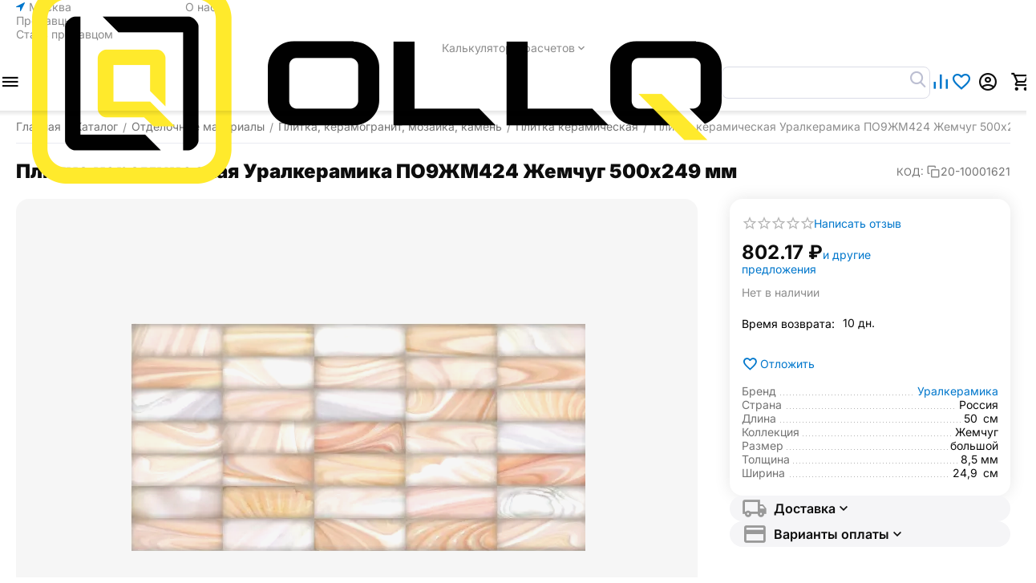

--- FILE ---
content_type: text/html; charset=utf-8
request_url: https://ollq.ru/otdelochnye-materialy/plitka-keramogranit-mozaika-kamen/plitka-keramicheskaya/plitka-keramicheskaya-uralkeramika-po9zhm424-zhemchug-500h249-mm/
body_size: 55080
content:
<!DOCTYPE html>
<html 
    lang="ru"
    dir="ltr"
    class="
 sticky-top-panel sticky-buy-panel-_top"
>
<head>
<title>Плитка керамическая Уралкерамика ПО9ЖМ424 Жемчуг 500х249 мм - купить недорого с доставкой | OLLQ</title>
<base href="https://ollq.ru/" />
<meta http-equiv="Content-Type" content="text/html; charset=utf-8" data-ca-mode="plus" />
<meta name="viewport" content="width=device-width,initial-scale=1.0,minimum-scale=1.0,maximum-scale=1.0,user-scalable=no,viewport-fit=cover" />
<meta name="description" content="Плитка керамическая Уралкерамика Жемчуг ПО9ЖМ424 500х249 ммКерамическая плитка — один из самых популярных отделочных материалов Прочность износостойкость эстетичность и экологичность – это те качества которые ставят ее в один ряд с лучшими материалами для оформления помещений" />

    <meta name="keywords" content="" />

<meta name="format-detection" content="telephone=no">

            <link rel="canonical" href="https://ollq.ru/otdelochnye-materialy/plitka-keramogranit-mozaika-kamen/plitka-keramicheskaya/plitka-keramicheskaya-uralkeramika-po9zhm424-zhemchug-500h249-mm/" />
            


    <!-- Inline script moved to the bottom of the page -->
    <meta property="og:type" content="website" />
<meta property="og:locale" content="ru_RU" />
<meta property="og:title" content="Плитка керамическая Уралкерамика ПО9ЖМ424 Жемчуг 500х249 мм - купить недорого с доставкой | OLLQ" />
<meta property="og:description" content="Плитка керамическая Уралкерамика Жемчуг ПО9ЖМ424 500х249 ммКерамическая плитка — один из самых популярных отделочных материалов Прочность износостойкость эстетичность и экологичность – это те качества которые ставят ее в один ряд с лучшими материалами для оформления помещений" />
<meta property="og:url" content="https://ollq.ru/otdelochnye-materialy/plitka-keramogranit-mozaika-kamen/plitka-keramicheskaya/plitka-keramicheskaya-uralkeramika-po9zhm424-zhemchug-500h249-mm/" />
    <meta property="og:image" content="https://ollq.ru/images/detailed/10/element_1527.jpg" />

    <meta name="theme-color" content="#ffffff">

    <link href="https://ollq.ru/images/logos/802/favicon__1_.ico" rel="shortcut icon" type="image/vnd.microsoft.icon" />

<link rel="preload" crossorigin="anonymous" as="font" href="https://ollq.ru/design/themes/abt__unitheme2/media/custom_fonts/inter/inter-900.woff2?1769078438" type="font/woff2" />
<link type="text/css" rel="stylesheet" href="https://ollq.ru/var/cache/misc/assets/design/themes/abt__unitheme2/css/standalone.d15985fd151cfa881518291721c3eff01769078399.css?1769078399" /><script data-no-defer>
window.jsErrors = [];
window.onerror = function(message, source, lineno, colno, error) {
    var verboseMessage = message;
    if (source) {
        verboseMessage = source + '@' + lineno + ':' + colno + "\n\n" + message;
    }

    console.error(verboseMessage);

    if (error && error.stack) {
        console.log(error.stack);
    }

    document.write('<pre data-ca-debug="1" style="border: 2px solid red; margin: 2px;">'
        + verboseMessage + "\n\n"
        + (error && error.stack ? error.stack : '')
        + '</pre>'
    );
};
</script>
<!--[if lt IE 9]><script src="https://cdnjs.cloudflare.com/ajax/libs/es5-shim/4.1.9/es5-shim.min.js"></script><![endif]-->




    <!-- Inline script moved to the bottom of the page -->

<!-- Inline script moved to the bottom of the page -->

<!-- Inline script moved to the bottom of the page -->
</head>

<body class=" desktop-screen user-is-guest">
            
        <div class="ty-tygh  " data-ca-element="mainContainer" id="tygh_container">

        <div id="ajax_overlay" class="ty-ajax-overlay"></div>
<div id="ajax_loading_box" class="ty-ajax-loading-box"></div>
        <div class="cm-notification-container notification-container">
</div>
        <div class="ty-helper-container "
                    id="tygh_main_container">
                                             
<div class="tygh-top-panel clearfix">
                <div class="container-fluid top-grid">
                                                
                <div class="container-fluid-row">
<div class="row-fluid ">        <div class="span3  " >
                    <div class=" ty-float-left" id="snapping_id_1498">
                        <div class="ty-geo-maps__geolocation"
         data-ca-geo-map-location-is-location-detected="false"
         data-ca-geo-map-location-element="location_block"
         id="geo_maps_location_block_1498"
    >
        <span class="hidden">Город: </span>
        
        

    
    

    <a id="opener_geo_maps_location_dialog_1498"
        class="cm-dialog-opener cm-dialog-auto-size ty-geo-maps__geolocation__opener"
        href="https://ollq.ru/index.php?dispatch=geo_maps.customer_geolocation"         data-ca-target-id="content_geo_maps_location_dialog_1498"
                data-ca-dialog-title="Местоположение покупателя"        
        rel="nofollow"
    >
        <span class="ty-icon ty-icon-location-arrow" ></span>        <span class="ty-geo-maps__geolocation__opener-text">            <span data-ca-geo-map-location-element="location" class="ty-geo-maps__geolocation__location">Москва</span>
        </span>
            </a>


    <!--geo_maps_location_block_1498--></div>

                    <!--snapping_id_1498--></div>
            </div>

                                            
                
        <div class="span13 top-links-grid " >
                    <div class="top-quick-links hidden-phone ty-float-right" id="snapping_id_1503">
                    

        <div class="ty-text-links-wrapper">
        <div id="sw_text_links_1503" class="ty-text-links-btn cm-combination">
            <span class="ty-icon ty-icon-short-list" ></span>
            <span class="ty-icon ty-icon-down-micro ty-text-links-btn__arrow" ></span>
        </div>
    
        <ul id="text_links_1503" class="ty-text-links  cm-popup-box ty-text-links_show_inline"><li class="ty-text-links__item ty-level-0  ty-text-links__item--inline"><a class="ty-text-links__a ty-text-links__a--level-0  ty-text-links__a--inline" href="https://ollq.ru/o-kompanii/">О нас</a></li><li class="ty-text-links__item ty-level-0  ty-text-links__item--inline"><a class="ty-text-links__a ty-text-links__a--level-0  ty-text-links__a--inline" href="https://ollq.ru/index.php?dispatch=companies.catalog">Продавцы</a></li><li class="ty-text-links__item ty-level-0  ty-text-links__item--inline"><a class="ty-text-links__a ty-text-links__a--level-0  ty-text-links__a--inline" href="/registraciya-prodavca">Стать продавцом</a></li><li class="ty-text-links__item ty-level-0  ty-text-links__subitems ty-text-links__item--inline ty-quick-menu-item__place-order"><a class="ty-text-links__a ty-text-links__a--level-0  ty-text-links__a--subitems ty-text-links__a--inline">Калькуляторы расчетов</a>    

    
        <ul  class="ty-text-links "><li class="ty-text-links__item ty-level-1  ty-text-links__item--submenu"><a class="ty-text-links__a ty-text-links__a--level-1  ty-text-links__a--submenu" href="/kalkulyator-rascheta-kraski/">Расчёт расхода краски</a></li><li class="ty-text-links__item ty-level-1  ty-text-links__item--submenu"><a class="ty-text-links__a ty-text-links__a--level-1  ty-text-links__a--submenu" href="/raschet-obema-betona-dlya-fundamenta/">Расчет объема бетона для фундамента</a></li><li class="ty-text-links__item ty-level-1  ty-text-links__item--submenu"><a class="ty-text-links__a ty-text-links__a--level-1  ty-text-links__a--submenu" href="/raschet-laminata/">Расчет ламината</a></li><li class="ty-text-links__item ty-level-1  ty-text-links__item--submenu"><a class="ty-text-links__a ty-text-links__a--level-1  ty-text-links__a--submenu" href="/raschet-ploschadi-pola">Расчёт площади пола</a></li><li class="ty-text-links__item ty-level-1  ty-text-links__item--submenu"><a class="ty-text-links__a ty-text-links__a--level-1  ty-text-links__a--submenu" href="/natyazhnye-potolki">Расчет натяжного потолка</a></li><li class="ty-text-links__item ty-level-1  ty-text-links__item--submenu"><a class="ty-text-links__a ty-text-links__a--level-1  ty-text-links__a--submenu" href="/raschet-stoimosti-okna">Расчет стоимости окна</a></li><li class="ty-text-links__item ty-level-1  ty-text-links__item--submenu"><a class="ty-text-links__a ty-text-links__a--level-1  ty-text-links__a--submenu" href="/raschet-stroitelstva-doma">Рсчет строительства дома</a></li><li class="ty-text-links__item ty-level-1  ty-text-links__item--submenu"><a class="ty-text-links__a ty-text-links__a--level-1  ty-text-links__a--submenu" href="/raschet-obem-grunta">Расчет объем грунта</a></li><li class="ty-text-links__item ty-level-1  ty-text-links__item--submenu"><a class="ty-text-links__a ty-text-links__a--level-1  ty-text-links__a--submenu" href="/raschet-rashoda-montazhnoy-peny">Расчет расхода монтажной пены</a></li></ul>

    </li></ul>

    </div>
                    <!--snapping_id_1503--></div>
            </div>
</div>
    </div>    
        </div>
        

</div>

<div class="tygh-header header-grid light-header clearfix">
                <div class="container-fluid">
                                                
                <div class="container-fluid-row">
<div class="row-fluid ">        <div class="span16 top-menu-grid " >
                    <div class="row-fluid ">        <div class="span4 top-logo " >
                    <div class=" " id="snapping_id_1504">
                <div id="sw_dropdown_187" class="ut2-sp-n cm-combination  cm-external-triggered"><span><i class="ut2-icon-outline-menu"></i></span></div><div id="dropdown_187" class="ut2-sw-b hidden cm-external-click" data-ca-external-click-id="sw_dropdown_187"></div><div class="ut2-sw-w" style="display: none;"><div class="ut2-scroll"><div class="ut2-sw"><div class="ut2-sp-f cm-combination" id="off_dropdown_187" style="display:none;"><i class="ut2-icon-baseline-close"></i></div><div class="ut2-rb"><div class="ty-logo-container">
    
            <a href="https://ollq.ru/" title="">
        
    



<img class="ty-pict  ty-logo-container__image   cm-image" width="860" height="249" alt="" title="" src="https://ollq.ru/images/logos/802/logo_uytf-4z_o6xf-p4.webp" />

    
            </a>
    </div></div><div class="ut2-fm-delimiter"></div><nav class="ut2-fm "><div class="ut2-fmbtm hidden">Назад к главному</div><div class="ut2-fmw"><div class="ut2-lfl  ut2-lfl_inclusive"><p class="ut2-lfl__head"><a href="/stroitelnye-materialy/"><span class="ut2-lfl__head__t"><span class="ut2-lfl__head__name">Строительные материалы</span></span></a></p><i></i><div class="ut2-slw"><div class="ut2-lsl"><p><a href="https://ollq.ru/stroitelnye-materialy/bloki-stroitelnye/"><span>Блоки строительные</span></a></p><div class="ut2-tlw"><a href="https://ollq.ru/stroitelnye-materialy/bloki-stroitelnye/gazobetonnye-bloki/" class="">Газобетонные блоки</a><a href="https://ollq.ru/stroitelnye-materialy/bloki-stroitelnye/gazosilikatnye-bloki/" class="">Газосиликатные блоки</a><a href="https://ollq.ru/stroitelnye-materialy/bloki-stroitelnye/keramicheskie-bloki/" class="">Керамические блоки</a><a href="https://ollq.ru/stroitelnye-materialy/bloki-stroitelnye/pazogrebnevye-plity-pgp/" class="">Пазогребневые плиты (ПГП)</a></div></div><div class="ut2-lsl ut2-lsl__more"><p><a href="https://ollq.ru/stroitelnye-materialy/geomaterialy/"><span>Геоматериалы</span></a></p><div class="ut2-tlw"><a href="javascript:void(0);" onclick="$(this).parent().find('a').removeClass('hidden');$(this).addClass('hidden');" class="ut2-lsl__more-link" title=""><span>Еще</span></a><a href="https://ollq.ru/stroitelnye-materialy/geomaterialy/agroplenki/" class="">Агропленки</a><a href="https://ollq.ru/stroitelnye-materialy/geomaterialy/bordyurnyy-kamen/" class="">Бордюрный камень</a><a href="https://ollq.ru/stroitelnye-materialy/geomaterialy/gabiony-i-matracy/" class="">Габионы и матрацы</a><a href="https://ollq.ru/stroitelnye-materialy/geomaterialy/geomaty/" class="">Геоматы</a><a href="https://ollq.ru/stroitelnye-materialy/geomaterialy/georeshetka/" class="">Георешетка</a><a href="https://ollq.ru/stroitelnye-materialy/geomaterialy/geosetka/" class=" hidden">Геосетка</a><a href="https://ollq.ru/stroitelnye-materialy/geomaterialy/geotekstil/" class=" hidden">Геотекстиль</a><a href="https://ollq.ru/stroitelnye-materialy/geomaterialy/gidroshponki/" class=" hidden">Гидрошпонки</a><a href="https://ollq.ru/stroitelnye-materialy/geomaterialy/gryazezaschita/" class=" hidden">Грязезащита</a><a href="https://ollq.ru/stroitelnye-materialy/geomaterialy/drenazh-i-sistemy-vodootvoda/" class=" hidden">Дренаж и системы водоотвода</a><a href="https://ollq.ru/stroitelnye-materialy/geomaterialy/polimernye-membrany/" class=" hidden">Полимерные мембраны</a><a href="https://ollq.ru/stroitelnye-materialy/geomaterialy/trotuarnaya-plitka-i-bruschatka/" class=" hidden">Тротуарная плитка и брусчатка</a><a href="https://ollq.ru/stroitelnye-materialy/geomaterialy/holodnyy-asfalt/" class=" hidden">Холодный асфальт</a></div></div><div class="ut2-lsl ut2-lsl__more"><p><a href="https://ollq.ru/stroitelnye-materialy/gipsokarton-i-listovye-materialy/"><span>Гипсокартон и листовые материалы</span></a></p><div class="ut2-tlw"><a href="javascript:void(0);" onclick="$(this).parent().find('a').removeClass('hidden');$(this).addClass('hidden');" class="ut2-lsl__more-link" title=""><span>Еще</span></a><a href="https://ollq.ru/stroitelnye-materialy/gipsokarton-i-listovye-materialy/akvapaneli/" class="">Аквапанели</a><a href="https://ollq.ru/stroitelnye-materialy/gipsokarton-i-listovye-materialy/gipsovoloknistyy-list-gvl/" class="">Гипсоволокнистый лист (ГВЛ)</a><a href="https://ollq.ru/stroitelnye-materialy/gipsokarton-i-listovye-materialy/gipsokartonnyy-list-gkl/" class="">Гипсокартонный лист (ГКЛ)</a><a href="https://ollq.ru/stroitelnye-materialy/gipsokarton-i-listovye-materialy/gipsofibrovyy-list-gfl/" class="">Гипсофибровый лист (ГФЛ)</a><a href="https://ollq.ru/stroitelnye-materialy/gipsokarton-i-listovye-materialy/krepezh-dlya-profilya-i-gipsokartona/" class="">Крепеж для профиля и гипсокартона</a><a href="https://ollq.ru/stroitelnye-materialy/gipsokarton-i-listovye-materialy/lenty-stroitelnye/" class=" hidden">Ленты строительные с усиленными свойствами</a><a href="https://ollq.ru/stroitelnye-materialy/gipsokarton-i-listovye-materialy/paneli-na-osnove-xps/" class=" hidden">Панели на основе XPS</a><a href="https://ollq.ru/stroitelnye-materialy/gipsokarton-i-listovye-materialy/profil-dlya-gipsokartona/" class=" hidden">Профиль для гипсокартона</a><a href="https://ollq.ru/stroitelnye-materialy/gipsokarton-i-listovye-materialy/setki-i-serpyanki/" class=" hidden">Сетки и серпянки для фиксации</a><a href="https://ollq.ru/stroitelnye-materialy/gipsokarton-i-listovye-materialy/steklo-fibrovye-listy/" class=" hidden">Стекло-фибровые листы</a><a href="https://ollq.ru/stroitelnye-materialy/gipsokarton-i-listovye-materialy/steklomagnievyy-list-sml/" class=" hidden">Стекломагниевый лист (СМЛ)</a><a href="https://ollq.ru/stroitelnye-materialy/gipsokarton-i-listovye-materialy/shifer/" class=" hidden">Шифер</a></div></div><div class="ut2-lsl"><p><a href="https://ollq.ru/stroitelnye-materialy/drevesno-plitnye-materialy/"><span>Древесно-плитные материалы</span></a></p><div class="ut2-tlw"><a href="https://ollq.ru/stroitelnye-materialy/drevesno-plitnye-materialy/dvp/" class="">ДВП</a><a href="https://ollq.ru/stroitelnye-materialy/drevesno-plitnye-materialy/dsp/" class="">ДСП</a><a href="https://ollq.ru/stroitelnye-materialy/drevesno-plitnye-materialy/osp/" class="">ОСП</a><a href="https://ollq.ru/stroitelnye-materialy/drevesno-plitnye-materialy/fanera/" class="">Фанера</a><a href="https://ollq.ru/stroitelnye-materialy/drevesno-plitnye-materialy/csp/" class="">ЦСП</a></div></div><div class="ut2-lsl ut2-lsl__more"><p><a href="https://ollq.ru/stroitelnye-materialy/zhelezobetonnye-izdeliya/"><span>Железобетонные изделия</span></a></p><div class="ut2-tlw"><a href="javascript:void(0);" onclick="$(this).parent().find('a').removeClass('hidden');$(this).addClass('hidden');" class="ut2-lsl__more-link" title=""><span>Еще</span></a><a href="https://ollq.ru/stroitelnye-materialy/zhelezobetonnye-izdeliya/betonnye-zabory-i-ograzhdeniya/" class="">Бетонные заборы и ограждения</a><a href="https://ollq.ru/stroitelnye-materialy/zhelezobetonnye-izdeliya/dorozhnoe-stroitelstvo/" class="">Дорожное строительство</a><a href="https://ollq.ru/stroitelnye-materialy/zhelezobetonnye-izdeliya/zhbi-dlya-zhd-stroitelstva/" class="">ЖБИ для ЖД строительства</a><a href="https://ollq.ru/stroitelnye-materialy/zhelezobetonnye-izdeliya/zhbi-dlya-neftegazovoy-otrasli/" class="">ЖБИ для нефтегазовой отрасли</a><a href="https://ollq.ru/stroitelnye-materialy/zhelezobetonnye-izdeliya/zhbi-dlya-energetiki/" class="">ЖБИ для Энергетики</a><a href="https://ollq.ru/stroitelnye-materialy/zhelezobetonnye-izdeliya/inzhenernye-kommunikacii/" class=" hidden">Инженерные коммуникации</a><a href="https://ollq.ru/stroitelnye-materialy/zhelezobetonnye-izdeliya/plity-perekrytiya/" class=" hidden">Плиты перекрытия</a><a href="https://ollq.ru/stroitelnye-materialy/zhelezobetonnye-izdeliya/fundamenty/" class=" hidden">Фундаменты</a><a href="https://ollq.ru/stroitelnye-materialy/zhelezobetonnye-izdeliya/elementy-dekora/" class=" hidden">Элементы декора</a><a href="https://ollq.ru/stroitelnye-materialy/zhelezobetonnye-izdeliya/elementy-zdaniy-i-sooruzheniy/" class=" hidden">Элементы зданий и сооружений</a></div></div><div class="ut2-lsl ut2-lsl__more"><p><a href="https://ollq.ru/stroitelnye-materialy/zabory-i-ograzhdeniya/"><span>Заборы и ограждения</span></a></p><div class="ut2-tlw"><a href="javascript:void(0);" onclick="$(this).parent().find('a').removeClass('hidden');$(this).addClass('hidden');" class="ut2-lsl__more-link" title=""><span>Еще</span></a><a href="https://ollq.ru/stroitelnye-materialy/zabory-i-ograzhdeniya/avtomatika/" class="">Автоматика</a><a href="https://ollq.ru/stroitelnye-materialy/zabory-i-ograzhdeniya/brus/" class="">Брус</a><a href="https://ollq.ru/stroitelnye-materialy/zabory-i-ograzhdeniya/zabornaya-doska/" class="">Заборная доска</a><a href="https://ollq.ru/stroitelnye-materialy/zabory-i-ograzhdeniya/zabornye-stolby/" class="">Заборные столбы</a><a href="https://ollq.ru/stroitelnye-materialy/zabory-i-ograzhdeniya/komplektuyuschie/" class="">Комплектующие для забора</a><a href="https://ollq.ru/stroitelnye-materialy/zabory-i-ograzhdeniya/modulnye-ograzhdeniya/" class=" hidden">Модульные ограждения</a><a href="https://ollq.ru/stroitelnye-materialy/zabory-i-ograzhdeniya/profnastil/" class=" hidden">Профнастил</a><a href="https://ollq.ru/stroitelnye-materialy/zabory-i-ograzhdeniya/rolstavni/" class=" hidden">Рольставни</a><a href="https://ollq.ru/stroitelnye-materialy/zabory-i-ograzhdeniya/setki/" class=" hidden">Сетки забор</a><a href="https://ollq.ru/stroitelnye-materialy/zabory-i-ograzhdeniya/shtaketnik/" class=" hidden">Штакетник</a></div></div><div class="ut2-lsl ut2-lsl__more"><p><a href="https://ollq.ru/stroitelnye-materialy/izolyacionnye-materialy/"><span>Изоляционные материалы</span></a></p><div class="ut2-tlw"><a href="javascript:void(0);" onclick="$(this).parent().find('a').removeClass('hidden');$(this).addClass('hidden');" class="ut2-lsl__more-link" title=""><span>Еще</span></a><a href="https://ollq.ru/stroitelnye-materialy/izolyacionnye-materialy/vetrozaschita/" class="">Ветрозащита</a><a href="https://ollq.ru/stroitelnye-materialy/izolyacionnye-materialy/geomembrany/" class="">Геомембраны</a><a href="https://ollq.ru/stroitelnye-materialy/izolyacionnye-materialy/gidroizolyaciya/" class="">Гидроизоляция</a><a href="https://ollq.ru/stroitelnye-materialy/izolyacionnye-materialy/zvukoizolyacionnye-materialy/" class="">Звукоизоляционные материалы</a><a href="https://ollq.ru/stroitelnye-materialy/izolyacionnye-materialy/paroizolyaciya/" class="">Пароизоляция</a><a href="https://ollq.ru/stroitelnye-materialy/izolyacionnye-materialy/polietilenovye-plenki/" class=" hidden">Полиэтиленовые пленки</a><a href="https://ollq.ru/stroitelnye-materialy/izolyacionnye-materialy/teploizolyaciya/" class=" hidden">Теплоизоляция</a></div></div><div class="ut2-lsl"><p><a href="https://ollq.ru/stroitelnye-materialy/kirpich/"><span>Кирпич</span></a></p><div class="ut2-tlw"><a href="https://ollq.ru/stroitelnye-materialy/kirpich/oblicovochnyy-kirpich/" class="">Облицовочный кирпич</a><a href="https://ollq.ru/stroitelnye-materialy/kirpich/porizovannyy-kamen/" class="">Поризованный камень</a><a href="https://ollq.ru/stroitelnye-materialy/kirpich/stroitelnyy-kirpich/" class="">Строительный кирпич</a></div></div><div class="ut2-lsl ut2-lsl__more"><p><a href="https://ollq.ru/stroitelnye-materialy/krovlya/"><span>Кровля</span></a></p><div class="ut2-tlw"><a href="javascript:void(0);" onclick="$(this).parent().find('a').removeClass('hidden');$(this).addClass('hidden');" class="ut2-lsl__more-link" title=""><span>Еще</span></a><a href="https://ollq.ru/stroitelnye-materialy/krovlya/volnovoy-shifer/" class="">Волновой шифер</a><a href="https://ollq.ru/stroitelnye-materialy/krovlya/gibkaya-cherepica/" class="">Гибкая черепица</a><a href="https://ollq.ru/stroitelnye-materialy/krovlya/dymohody/" class="">Дымоходы</a><a href="https://ollq.ru/stroitelnye-materialy/krovlya/izolyacionnye-plenki/" class="">Изоляционные пленки</a><a href="https://ollq.ru/stroitelnye-materialy/krovlya/kompozitnaya-cherepica/" class="">Композитная черепица</a><a href="https://ollq.ru/stroitelnye-materialy/krovlya/krovelnaya-izolyaciya/" class=" hidden">Кровельная изоляция</a><a href="https://ollq.ru/stroitelnye-materialy/krovlya/metallocherepica/" class=" hidden">Металлочерепица</a><a href="https://ollq.ru/stroitelnye-materialy/krovlya/obustroystvo-krovli/" class=" hidden">Обустройство кровли</a><a href="https://ollq.ru/stroitelnye-materialy/krovlya/ondulin/" class=" hidden">Ондулин</a><a href="https://ollq.ru/stroitelnye-materialy/krovlya/profnastil/" class=" hidden">Профнастил кровельный</a><a href="https://ollq.ru/stroitelnye-materialy/krovlya/rulonnaya-krovlya/" class=" hidden">Рулонная кровля</a><a href="https://ollq.ru/stroitelnye-materialy/krovlya/utepliteli-dlya-krovli/" class=" hidden">Утеплители для кровли</a><a href="https://ollq.ru/stroitelnye-materialy/krovlya/flyugery/" class=" hidden">Флюгеры</a><a href="https://ollq.ru/stroitelnye-materialy/krovlya/cementno-peschanaya-cherepica/" class=" hidden">Цементно-песчаная черепица</a></div></div><div class="ut2-lsl ut2-lsl__more"><p><a href="https://ollq.ru/stroitelnye-materialy/metalloprokat/"><span>Металлопрокат</span></a></p><div class="ut2-tlw"><a href="javascript:void(0);" onclick="$(this).parent().find('a').removeClass('hidden');$(this).addClass('hidden');" class="ut2-lsl__more-link" title=""><span>Еще</span></a><a href="https://ollq.ru/stroitelnye-materialy/metalloprokat/armatura/" class="">Арматура</a><a href="https://ollq.ru/stroitelnye-materialy/metalloprokat/dvutavrovye-balki/" class="">Двутавровые балки</a><a href="https://ollq.ru/stroitelnye-materialy/metalloprokat/listy-goryachekatanye/" class="">Листы горячекатаные</a><a href="https://ollq.ru/stroitelnye-materialy/metalloprokat/polosy-goryachekatanye/" class="">Полосы горячекатаные</a><a href="https://ollq.ru/stroitelnye-materialy/metalloprokat/truby-profilnye/" class="">Трубы профильные</a><a href="https://ollq.ru/stroitelnye-materialy/metalloprokat/ugolki-ravnopolochnye/" class=" hidden">Уголки равнополочные</a><a href="https://ollq.ru/stroitelnye-materialy/metalloprokat/shvellery/" class=" hidden">Швеллеры</a></div></div><div class="ut2-lsl ut2-lsl__more"><p><a href="https://ollq.ru/stroitelnye-materialy/peny-germetiki-klei/"><span>Пены, герметики, клеи</span></a></p><div class="ut2-tlw"><a href="javascript:void(0);" onclick="$(this).parent().find('a').removeClass('hidden');$(this).addClass('hidden');" class="ut2-lsl__more-link" title=""><span>Еще</span></a><a href="https://ollq.ru/stroitelnye-materialy/peny-germetiki-klei/germetizaciya-rezbovyh-soedineniy/" class="">Герметизация резьбовых соединений</a><a href="https://ollq.ru/stroitelnye-materialy/peny-germetiki-klei/germetiki/" class="">Герметики</a><a href="https://ollq.ru/stroitelnye-materialy/peny-germetiki-klei/klei/" class="">Клеи</a><a href="https://ollq.ru/stroitelnye-materialy/peny-germetiki-klei/ochistiteli-montazhnoy-peny/" class="">Очистители монтажной пены</a><a href="https://ollq.ru/stroitelnye-materialy/peny-germetiki-klei/peny-montazhnye/" class="">Пены монтажные</a><a href="https://ollq.ru/stroitelnye-materialy/peny-germetiki-klei/pistolety-dlya-peny-i-germetikov/" class=" hidden">Пистолеты для пены и герметиков</a></div></div><div class="ut2-lsl ut2-lsl__more"><p><a href="https://ollq.ru/stroitelnye-materialy/pilomaterialy/"><span>Пиломатериалы</span></a></p><div class="ut2-tlw"><a href="javascript:void(0);" onclick="$(this).parent().find('a').removeClass('hidden');$(this).addClass('hidden');" class="ut2-lsl__more-link" title=""><span>Еще</span></a><a href="https://ollq.ru/stroitelnye-materialy/pilomaterialy/blok-haus/" class="">Блок хаус</a><a href="https://ollq.ru/stroitelnye-materialy/pilomaterialy/blok-haus-ru/" class="">Блок-хаус</a><a href="https://ollq.ru/stroitelnye-materialy/pilomaterialy/brus/" class="">Брус</a><a href="https://ollq.ru/stroitelnye-materialy/pilomaterialy/brusok/" class="">Брусок</a><a href="https://ollq.ru/stroitelnye-materialy/pilomaterialy/vagonka/" class="">Вагонка</a><a href="https://ollq.ru/stroitelnye-materialy/pilomaterialy/doska/" class=" hidden">Доска</a><a href="https://ollq.ru/stroitelnye-materialy/pilomaterialy/mebelnye-schity/" class=" hidden">Мебельные щиты</a><a href="https://ollq.ru/stroitelnye-materialy/pilomaterialy/planken/" class=" hidden">Планкен</a><a href="https://ollq.ru/stroitelnye-materialy/pilomaterialy/pogonazhnye-izdeliya/" class=" hidden">Погонажные изделия</a><a href="https://ollq.ru/stroitelnye-materialy/pilomaterialy/sip-paneli/" class=" hidden">СИП панели</a></div></div><div class="ut2-lsl"><p><a href="https://ollq.ru/stroitelnye-materialy/polikarbonat/"><span>Поликарбонат</span></a></p><div class="ut2-tlw"><a href="https://ollq.ru/stroitelnye-materialy/polikarbonat/komplektuyuschie/" class="">Комплектующие для поликарбоната</a><a href="https://ollq.ru/stroitelnye-materialy/polikarbonat/monolitnyy-polikarbonat/" class="">Монолитный поликарбонат</a><a href="https://ollq.ru/stroitelnye-materialy/polikarbonat/sotovyy-polikarbonat/" class="">Сотовый поликарбонат</a></div></div><div class="ut2-lsl"><p><a href="https://ollq.ru/stroitelnye-materialy/setki/"><span>Сетки</span></a></p><div class="ut2-tlw"><a href="https://ollq.ru/stroitelnye-materialy/setki/setki-kompozitnye/" class="">Сетки композитные</a><a href="https://ollq.ru/stroitelnye-materialy/setki/setki-metallicheskie/" class="">Сетки металлические</a></div></div><div class="ut2-lsl ut2-lsl__more"><p><a href="https://ollq.ru/stroitelnye-materialy/stroitelnye-tenty/"><span>Строительные тенты</span></a></p><div class="ut2-tlw"><a href="javascript:void(0);" onclick="$(this).parent().find('a').removeClass('hidden');$(this).addClass('hidden');" class="ut2-lsl__more-link" title=""><span>Еще</span></a><a href="https://ollq.ru/stroitelnye-materialy/stroitelnye-tenty/berezna/" class="">Березна</a><a href="https://ollq.ru/stroitelnye-materialy/stroitelnye-tenty/brezent/" class="">Брезент</a><a href="https://ollq.ru/stroitelnye-materialy/stroitelnye-tenty/oksford/" class="">Оксфорд</a><a href="https://ollq.ru/stroitelnye-materialy/stroitelnye-tenty/pvh/" class="">ПВХ</a><a href="https://ollq.ru/stroitelnye-materialy/stroitelnye-tenty/tarpaulin-ru/" class="">Тарпаулин</a><a href="https://ollq.ru/stroitelnye-materialy/stroitelnye-tenty/tenty-zaschitnye/" class=" hidden">Тенты защитные</a><a href="https://ollq.ru/stroitelnye-materialy/stroitelnye-tenty/tkan-oksford/" class=" hidden">Ткань Оксфорд</a><a href="https://ollq.ru/stroitelnye-materialy/stroitelnye-tenty/uteplennye/" class=" hidden">Утепленные</a></div></div><div class="ut2-lsl ut2-lsl__more"><p><a href="https://ollq.ru/stroitelnye-materialy/suhie-smesi/"><span>Сухие смеси</span></a></p><div class="ut2-tlw"><a href="javascript:void(0);" onclick="$(this).parent().find('a').removeClass('hidden');$(this).addClass('hidden');" class="ut2-lsl__more-link" title=""><span>Еще</span></a><a href="https://ollq.ru/stroitelnye-materialy/suhie-smesi/gruntovki/" class="">Грунтовки</a><a href="https://ollq.ru/stroitelnye-materialy/suhie-smesi/dobavki-i-modifikatory-suhih-smesey/" class="">Добавки и модификаторы сухих смесей</a><a href="https://ollq.ru/stroitelnye-materialy/suhie-smesi/zatirki-i-rasshivki/" class="">Затирки и расшивки</a><a href="https://ollq.ru/stroitelnye-materialy/suhie-smesi/kladochnye-i-montazhnye-smesi/" class="">Кладочные и монтажные смеси</a><a href="https://ollq.ru/stroitelnye-materialy/suhie-smesi/lenty-stroitelnye/" class="">Ленты строительные</a><a href="https://ollq.ru/stroitelnye-materialy/suhie-smesi/nalivnye-poly-i-styazhka/" class=" hidden">Наливные полы и стяжка</a><a href="https://ollq.ru/stroitelnye-materialy/suhie-smesi/ogneupornye-i-termostoykie-smesi/" class=" hidden">Огнеупорные и термостойкие смеси</a><a href="https://ollq.ru/stroitelnye-materialy/suhie-smesi/plitochnye-klei/" class=" hidden">Плиточные клеи</a><a href="https://ollq.ru/stroitelnye-materialy/suhie-smesi/remontnye-sostavy/" class=" hidden">Ремонтные составы</a><a href="https://ollq.ru/stroitelnye-materialy/suhie-smesi/restavracionnye-materialy/" class=" hidden">Реставрационные материалы</a><a href="https://ollq.ru/stroitelnye-materialy/suhie-smesi/setki-i-serpyanki/" class=" hidden">Сетки и серпянки</a><a href="https://ollq.ru/stroitelnye-materialy/suhie-smesi/cement-vyazhuschie-i-sypuchie-materialy/" class=" hidden">Цемент, вяжущие и сыпучие материалы</a><a href="https://ollq.ru/stroitelnye-materialy/suhie-smesi/cementno-peschanye-smesi/" class=" hidden">Цементно-песчаные смеси</a><a href="https://ollq.ru/stroitelnye-materialy/suhie-smesi/shpatlevki/" class=" hidden">Шпатлевки</a><a href="https://ollq.ru/stroitelnye-materialy/suhie-smesi/shtukaturki/" class=" hidden">Штукатурки</a></div></div><div class="ut2-lsl ut2-lsl__more"><p><a href="https://ollq.ru/stroitelnye-materialy/sypuchie-materialy/"><span>Сыпучие материалы</span></a></p><div class="ut2-tlw"><a href="javascript:void(0);" onclick="$(this).parent().find('a').removeClass('hidden');$(this).addClass('hidden');" class="ut2-lsl__more-link" title=""><span>Еще</span></a><a href="https://ollq.ru/stroitelnye-materialy/sypuchie-materialy/alebastr/" class="">Алебастр</a><a href="https://ollq.ru/stroitelnye-materialy/sypuchie-materialy/izvest/" class="">Известь</a><a href="https://ollq.ru/stroitelnye-materialy/sypuchie-materialy/keramzit/" class="">Керамзит</a><a href="https://ollq.ru/stroitelnye-materialy/sypuchie-materialy/mel/" class="">Мел</a><a href="https://ollq.ru/stroitelnye-materialy/sypuchie-materialy/pesok/" class="">Песок</a><a href="https://ollq.ru/stroitelnye-materialy/sypuchie-materialy/cement/" class=" hidden">Цемент</a><a href="https://ollq.ru/stroitelnye-materialy/sypuchie-materialy/scheben/" class=" hidden">Щебень</a></div></div><div class="ut2-lsl ut2-lsl__more"><p><a href="https://ollq.ru/stroitelnye-materialy/fasady/"><span>Фасады</span></a></p><div class="ut2-tlw"><a href="javascript:void(0);" onclick="$(this).parent().find('a').removeClass('hidden');$(this).addClass('hidden');" class="ut2-lsl__more-link" title=""><span>Еще</span></a><a href="https://ollq.ru/stroitelnye-materialy/fasady/ventfasad/" class="">Вентфасад</a><a href="https://ollq.ru/stroitelnye-materialy/fasady/reechnye-fasady/" class="">Реечные фасады</a><a href="https://ollq.ru/stroitelnye-materialy/fasady/sayding/" class="">Сайдинг</a><a href="https://ollq.ru/stroitelnye-materialy/fasady/sredstva-dlya-zaschity-i-ochistki-fasadov/" class="">Средства для защиты и очистки фасадов</a><a href="https://ollq.ru/stroitelnye-materialy/fasady/teploizolyaciya/" class="">Теплоизоляция фасадов</a><a href="https://ollq.ru/stroitelnye-materialy/fasady/fasadnaya-doska/" class=" hidden">Фасадная доска</a><a href="https://ollq.ru/stroitelnye-materialy/fasady/fasadnaya-plitka/" class=" hidden">Фасадная плитка</a><a href="https://ollq.ru/stroitelnye-materialy/fasady/shtukaturnye-fasady/" class=" hidden">Штукатурные фасады</a></div></div></div></div><div class="ut2-lfl  ut2-lfl_inclusive"><p class="ut2-lfl__head"><a href="/otdelochnye-materialy/"><span class="ut2-lfl__head__t"><span class="ut2-lfl__head__name">Отделочные материалы</span></span></a></p><i></i><div class="ut2-slw"><div class="ut2-lsl"><p><a href="https://ollq.ru/otdelochnye-materialy/dveri/"><span>Двери</span></a></p><div class="ut2-tlw"><a href="https://ollq.ru/otdelochnye-materialy/dveri/vhodnye-dveri/" class="">Входные двери</a><a href="https://ollq.ru/otdelochnye-materialy/dveri/dvernye-korobki-dobory-i-nalichniki/" class="">Дверные коробки, доборы и наличники</a><a href="https://ollq.ru/otdelochnye-materialy/dveri/mezhkomnatnye-dveri/" class="">Межкомнатные двери</a><a href="https://ollq.ru/otdelochnye-materialy/dveri/tehnicheskie-i-stroitelnye-dveri/" class="">Технические и строительные двери</a><a href="https://ollq.ru/otdelochnye-materialy/dveri/furnitura-dlya-dverey/" class="">Фурнитура для дверей</a></div></div><div class="ut2-lsl"><p><a href="https://ollq.ru/otdelochnye-materialy/dekorativnye-shtukaturki/"><span>Декоративные штукатурки</span></a></p><div class="ut2-tlw"><a href="https://ollq.ru/otdelochnye-materialy/dekorativnye-shtukaturki/zhidkie-oboi/" class="">Жидкие обои штукатурные</a></div></div><div class="ut2-lsl ut2-lsl__more"><p><a href="https://ollq.ru/otdelochnye-materialy/lakokrasochnye-materialy/"><span>Лакокрасочные материалы</span></a></p><div class="ut2-tlw"><a href="javascript:void(0);" onclick="$(this).parent().find('a').removeClass('hidden');$(this).addClass('hidden');" class="ut2-lsl__more-link" title=""><span>Еще</span></a><a href="https://ollq.ru/otdelochnye-materialy/lakokrasochnye-materialy/antiseptiki-i-biozaschita/" class="">Антисептики и биозащита</a><a href="https://ollq.ru/otdelochnye-materialy/lakokrasochnye-materialy/grunt-emal/" class="">Грунт-эмаль</a><a href="https://ollq.ru/otdelochnye-materialy/lakokrasochnye-materialy/gruntovki-pod-pokrasku/" class="">Грунтовки под покраску</a><a href="https://ollq.ru/otdelochnye-materialy/lakokrasochnye-materialy/kolery-i-tonery/" class="">Колеры и тонеры</a><a href="https://ollq.ru/otdelochnye-materialy/lakokrasochnye-materialy/kraski/" class="">Краски</a><a href="https://ollq.ru/otdelochnye-materialy/lakokrasochnye-materialy/laki/" class=" hidden">Лаки</a><a href="https://ollq.ru/otdelochnye-materialy/lakokrasochnye-materialy/masla-i-voski/" class=" hidden">Масла и воски</a><a href="https://ollq.ru/otdelochnye-materialy/lakokrasochnye-materialy/mastika/" class=" hidden">Мастика</a><a href="https://ollq.ru/otdelochnye-materialy/lakokrasochnye-materialy/rastvoriteli-ochistiteli-olifa/" class=" hidden">Растворители, очистители, олифа</a><a href="https://ollq.ru/otdelochnye-materialy/lakokrasochnye-materialy/emali/" class=" hidden">Эмали</a></div></div><div class="ut2-lsl ut2-lsl__more"><p><a href="https://ollq.ru/otdelochnye-materialy/lepnina/"><span>Лепнина</span></a></p><div class="ut2-tlw"><a href="javascript:void(0);" onclick="$(this).parent().find('a').removeClass('hidden');$(this).addClass('hidden');" class="ut2-lsl__more-link" title=""><span>Еще</span></a><a href="https://ollq.ru/otdelochnye-materialy/lepnina/arki-i-nishi/" class="">Арки и ниши</a><a href="https://ollq.ru/otdelochnye-materialy/lepnina/dopolnitelnye-elementy/" class="">Дополнительные элементы</a><a href="https://ollq.ru/otdelochnye-materialy/lepnina/karnizy-i-plintusy/" class="">Карнизы и плинтусы</a><a href="https://ollq.ru/otdelochnye-materialy/lepnina/kolonny-i-pilyastry/" class="">Колонны и пилястры</a><a href="https://ollq.ru/otdelochnye-materialy/lepnina/konsoli-i-balki/" class="">Консоли и балки</a><a href="https://ollq.ru/otdelochnye-materialy/lepnina/moldingi-i-bagety/" class=" hidden">Молдинги и багеты</a><a href="https://ollq.ru/otdelochnye-materialy/lepnina/panno-i-ornamenty/" class=" hidden">Панно и орнаменты</a><a href="https://ollq.ru/otdelochnye-materialy/lepnina/portaly/" class=" hidden">Порталы</a><a href="https://ollq.ru/otdelochnye-materialy/lepnina/rozetki-kessony-i-kupola/" class=" hidden">Розетки, кессоны и купола</a></div></div><div class="ut2-lsl ut2-lsl__more"><p><a href="https://ollq.ru/otdelochnye-materialy/napolnye-pokrytiya/"><span>Напольные покрытия</span></a></p><div class="ut2-tlw"><a href="javascript:void(0);" onclick="$(this).parent().find('a').removeClass('hidden');$(this).addClass('hidden');" class="ut2-lsl__more-link" title=""><span>Еще</span></a><a href="https://ollq.ru/otdelochnye-materialy/napolnye-pokrytiya/vinilovaya-plitka-pvh/" class="">Виниловая плитка ПВХ</a><a href="https://ollq.ru/otdelochnye-materialy/napolnye-pokrytiya/gryazezaschitnye-pokrytiya/" class="">Грязезащитные покрытия</a><a href="https://ollq.ru/otdelochnye-materialy/napolnye-pokrytiya/inzhenernaya-doska/" class="">Инженерная доска</a><a href="https://ollq.ru/otdelochnye-materialy/napolnye-pokrytiya/iskusstvennaya-trava/" class="">Искусственная трава</a><a href="https://ollq.ru/otdelochnye-materialy/napolnye-pokrytiya/kovrolin/" class="">Ковролин</a><a href="https://ollq.ru/otdelochnye-materialy/napolnye-pokrytiya/laminat/" class=" hidden">Ламинат</a><a href="https://ollq.ru/otdelochnye-materialy/napolnye-pokrytiya/linoleum/" class=" hidden">Линолеум</a><a href="https://ollq.ru/otdelochnye-materialy/napolnye-pokrytiya/massivnaya-doska/" class=" hidden">Массивная доска</a><a href="https://ollq.ru/otdelochnye-materialy/napolnye-pokrytiya/parketnaya-doska/" class=" hidden">Паркетная доска</a><a href="https://ollq.ru/otdelochnye-materialy/napolnye-pokrytiya/plintusy-i-porozhki/" class=" hidden">Плинтусы и порожки</a><a href="https://ollq.ru/otdelochnye-materialy/napolnye-pokrytiya/podlozhka/" class=" hidden">Подложка</a><a href="https://ollq.ru/otdelochnye-materialy/napolnye-pokrytiya/sportivnye-napolnye-pokrytiya/" class=" hidden">Спортивные напольные покрытия</a><a href="https://ollq.ru/otdelochnye-materialy/napolnye-pokrytiya/sredstva-dlya-ochistki-i-uhoda/" class=" hidden">Средства для очистки и ухода</a><a href="https://ollq.ru/otdelochnye-materialy/napolnye-pokrytiya/terrasnaya-doska/" class=" hidden">Террасная доска</a></div></div><div class="ut2-lsl ut2-lsl__more"><p><a href="https://ollq.ru/otdelochnye-materialy/oboi/"><span>Обои</span></a></p><div class="ut2-tlw"><a href="javascript:void(0);" onclick="$(this).parent().find('a').removeClass('hidden');$(this).addClass('hidden');" class="ut2-lsl__more-link" title=""><span>Еще</span></a><a href="https://ollq.ru/otdelochnye-materialy/oboi/bordyury/" class="">Бордюры для обоев</a><a href="https://ollq.ru/otdelochnye-materialy/oboi/bumazhnye-oboi/" class="">Бумажные обои</a><a href="https://ollq.ru/otdelochnye-materialy/oboi/vinilovye-oboi/" class="">Виниловые обои</a><a href="https://ollq.ru/otdelochnye-materialy/oboi/zhidkie-oboi/" class="">Жидкие обои</a><a href="https://ollq.ru/otdelochnye-materialy/oboi/naturalnye-oboi/" class="">Натуральные обои</a><a href="https://ollq.ru/otdelochnye-materialy/oboi/oboi-na-flizelinovoy-osnove-s-vinilovym-napyleniem/" class=" hidden">Обои на флизелиновой основе с виниловым напылением</a><a href="https://ollq.ru/otdelochnye-materialy/oboi/oboi-na-flizelinovoy-osnove-s-vinilovym-pokrytiem/" class=" hidden">Обои на флизелиновой основе с виниловым покрытием</a><a href="https://ollq.ru/otdelochnye-materialy/oboi/oboi-pod-pokrasku/" class=" hidden">Обои под покраску</a><a href="https://ollq.ru/otdelochnye-materialy/oboi/steklooboi-i-pautinka/" class=" hidden">Стеклообои и паутинка</a><a href="https://ollq.ru/otdelochnye-materialy/oboi/tekstilnye-oboi/" class=" hidden">Текстильные обои</a><a href="https://ollq.ru/otdelochnye-materialy/oboi/flizelinovye-oboi/" class=" hidden">Флизелиновые обои</a><a href="https://ollq.ru/otdelochnye-materialy/oboi/fotooboi/" class=" hidden">Фотообои</a></div></div><div class="ut2-lsl ut2-lsl__more"><p><a href="https://ollq.ru/otdelochnye-materialy/okna/"><span>Окна</span></a></p><div class="ut2-tlw"><a href="javascript:void(0);" onclick="$(this).parent().find('a').removeClass('hidden');$(this).addClass('hidden');" class="ut2-lsl__more-link" title=""><span>Еще</span></a><a href="https://ollq.ru/otdelochnye-materialy/okna/dvercy-zhalyuziynye/" class="">Дверцы жалюзийные</a><a href="https://ollq.ru/otdelochnye-materialy/okna/derevyannye-okna/" class="">Деревянные окна</a><a href="https://ollq.ru/otdelochnye-materialy/okna/mansardnye-okna/" class="">Мансардные окна</a><a href="https://ollq.ru/otdelochnye-materialy/okna/moskitnye-setki/" class="">Москитные сетки</a><a href="https://ollq.ru/otdelochnye-materialy/okna/nalichniki/" class="">Наличники</a><a href="https://ollq.ru/otdelochnye-materialy/okna/okna-pvh/" class=" hidden">Окна ПВХ</a><a href="https://ollq.ru/otdelochnye-materialy/okna/okonnye-otlivy/" class=" hidden">Оконные отливы</a><a href="https://ollq.ru/otdelochnye-materialy/okna/otkosy/" class=" hidden">Откосы</a><a href="https://ollq.ru/otdelochnye-materialy/okna/paro-gidroizolyaciya-dlya-okon/" class=" hidden">Паро-гидроизоляция для окон</a><a href="https://ollq.ru/otdelochnye-materialy/okna/podokonniki/" class=" hidden">Подоконники</a><a href="https://ollq.ru/otdelochnye-materialy/okna/svetovye-tunneli/" class=" hidden">Световые туннели</a><a href="https://ollq.ru/otdelochnye-materialy/okna/uplotniteli-dlya-okon/" class=" hidden">Уплотнители для окон</a><a href="https://ollq.ru/otdelochnye-materialy/okna/furnitura/" class=" hidden">Фурнитура</a></div></div><div class="ut2-lsl ut2-lsl__more"><p><a href="https://ollq.ru/otdelochnye-materialy/plitka-keramogranit-mozaika-kamen/"><span>Плитка, керамогранит, мозаика, камень</span></a></p><div class="ut2-tlw"><a href="javascript:void(0);" onclick="$(this).parent().find('a').removeClass('hidden');$(this).addClass('hidden');" class="ut2-lsl__more-link" title=""><span>Еще</span></a><a href="https://ollq.ru/otdelochnye-materialy/plitka-keramogranit-mozaika-kamen/bordyury/" class="">Бордюры керамические</a><a href="https://ollq.ru/otdelochnye-materialy/plitka-keramogranit-mozaika-kamen/vstavki/" class="">Вставки</a><a href="https://ollq.ru/otdelochnye-materialy/plitka-keramogranit-mozaika-kamen/dekor/" class="">Декор</a><a href="https://ollq.ru/otdelochnye-materialy/plitka-keramogranit-mozaika-kamen/zerkalnaya-plitka/" class="">Зеркальная плитка</a><a href="https://ollq.ru/otdelochnye-materialy/plitka-keramogranit-mozaika-kamen/iskusstvennyy-kamen/" class="">Искусственный камень</a><a href="https://ollq.ru/otdelochnye-materialy/plitka-keramogranit-mozaika-kamen/keramogranit/" class=" hidden">Керамогранит</a><a href="https://ollq.ru/otdelochnye-materialy/plitka-keramogranit-mozaika-kamen/klinker/" class=" hidden">Клинкер</a><a href="https://ollq.ru/otdelochnye-materialy/plitka-keramogranit-mozaika-kamen/mozaika/" class=" hidden">Мозаика</a><a href="https://ollq.ru/otdelochnye-materialy/plitka-keramogranit-mozaika-kamen/naturalnyy-otdelochnyy-kamen/" class=" hidden">Натуральный отделочный камень</a><a href="https://ollq.ru/otdelochnye-materialy/plitka-keramogranit-mozaika-kamen/panno/" class=" hidden">Панно</a><a href="https://ollq.ru/otdelochnye-materialy/plitka-keramogranit-mozaika-kamen/plitka-keramicheskaya/" class=" hidden">Плитка керамическая</a><a href="https://ollq.ru/otdelochnye-materialy/plitka-keramogranit-mozaika-kamen/podstupenok/" class=" hidden">Подступенок</a><a href="https://ollq.ru/otdelochnye-materialy/plitka-keramogranit-mozaika-kamen/soputstvuyuschie-tovary/" class=" hidden">Сопутствующие товары</a><a href="https://ollq.ru/otdelochnye-materialy/plitka-keramogranit-mozaika-kamen/elementy/" class=" hidden">Элементы</a></div></div><div class="ut2-lsl ut2-lsl__more"><p><a href="https://ollq.ru/otdelochnye-materialy/potolochnye-sistemy/"><span>Потолочные системы</span></a></p><div class="ut2-tlw"><a href="javascript:void(0);" onclick="$(this).parent().find('a').removeClass('hidden');$(this).addClass('hidden');" class="ut2-lsl__more-link" title=""><span>Еще</span></a><a href="https://ollq.ru/otdelochnye-materialy/potolochnye-sistemy/grilyato/" class="">Грильято</a><a href="https://ollq.ru/otdelochnye-materialy/potolochnye-sistemy/zvukoizolyaciya-potolka/" class="">Звукоизоляция потолка</a><a href="https://ollq.ru/otdelochnye-materialy/potolochnye-sistemy/kassetnye-potolki/" class="">Кассетные потолки</a><a href="https://ollq.ru/otdelochnye-materialy/potolochnye-sistemy/podvesnaya-sistema/" class="">Подвесная система</a><a href="https://ollq.ru/otdelochnye-materialy/potolochnye-sistemy/potolochnye-paneli/" class="">Потолочные панели</a><a href="https://ollq.ru/otdelochnye-materialy/potolochnye-sistemy/reechnye-potolki/" class=" hidden">Реечные потолки</a><a href="https://ollq.ru/otdelochnye-materialy/potolochnye-sistemy/svetilniki/" class=" hidden">Светильники</a></div></div><div class="ut2-lsl"><p><a href="https://ollq.ru/otdelochnye-materialy/samokleyaschayasya-plenka/"><span>Самоклеящаяся пленка</span></a></p></div><div class="ut2-lsl ut2-lsl__more"><p><a href="https://ollq.ru/otdelochnye-materialy/stenovye-paneli/"><span>Стеновые панели</span></a></p><div class="ut2-tlw"><a href="javascript:void(0);" onclick="$(this).parent().find('a').removeClass('hidden');$(this).addClass('hidden');" class="ut2-lsl__more-link" title=""><span>Еще</span></a><a href="https://ollq.ru/otdelochnye-materialy/stenovye-paneli/3d-paneli/" class="">3D панели</a><a href="https://ollq.ru/otdelochnye-materialy/stenovye-paneli/vagonka-pvh/" class="">Вагонка ПВХ</a><a href="https://ollq.ru/otdelochnye-materialy/stenovye-paneli/dizaynerskie-paneli/" class="">Дизайнерские панели</a><a href="https://ollq.ru/otdelochnye-materialy/stenovye-paneli/zvukoizolyacionnye-paneli/" class="">Звукоизоляционные панели</a><a href="https://ollq.ru/otdelochnye-materialy/stenovye-paneli/paneli-dvp/" class="">Панели ДВП</a><a href="https://ollq.ru/otdelochnye-materialy/stenovye-paneli/paneli-mdf/" class=" hidden">Панели МДФ</a><a href="https://ollq.ru/otdelochnye-materialy/stenovye-paneli/paneli-pvh/" class=" hidden">Панели ПВХ</a><a href="https://ollq.ru/otdelochnye-materialy/stenovye-paneli/paneli-hdf/" class=" hidden">Панели ХДФ</a><a href="https://ollq.ru/otdelochnye-materialy/stenovye-paneli/probkovye-paneli/" class=" hidden">Пробковые панели</a><a href="https://ollq.ru/otdelochnye-materialy/stenovye-paneli/fartuki-dlya-kuhni/" class=" hidden">Фартуки для кухни</a><a href="https://ollq.ru/otdelochnye-materialy/stenovye-paneli/fibrocementnye-paneli/" class=" hidden">Фиброцементные панели</a></div></div></div></div><div class="ut2-lfl  ut2-lfl_inclusive"><p class="ut2-lfl__head"><a href="/instrument-i-oborudovanie/"><span class="ut2-lfl__head__t"><span class="ut2-lfl__head__name"> Инструмент и оборудование</span></span></a></p><i></i><div class="ut2-slw"><div class="ut2-lsl ut2-lsl__more"><p><a href="https://ollq.ru/instrument-i-oborudovanie/benzoinstrument/"><span>Бензоинструмент</span></a></p><div class="ut2-tlw"><a href="javascript:void(0);" onclick="$(this).parent().find('a').removeClass('hidden');$(this).addClass('hidden');" class="ut2-lsl__more-link" title=""><span>Еще</span></a><a href="https://ollq.ru/instrument-i-oborudovanie/benzoinstrument/benzonozhnicy/" class="">Бензоножницы</a><a href="https://ollq.ru/instrument-i-oborudovanie/benzoinstrument/benzopily/" class="">Бензопилы</a><a href="https://ollq.ru/instrument-i-oborudovanie/benzoinstrument/benzorezy/" class="">Бензорезы</a><a href="https://ollq.ru/instrument-i-oborudovanie/benzoinstrument/generatory/" class="">Генераторы</a><a href="https://ollq.ru/instrument-i-oborudovanie/benzoinstrument/komplektuyuschie-dlya-generatorov/" class="">Комплектующие для генераторов</a><a href="https://ollq.ru/instrument-i-oborudovanie/benzoinstrument/motobury-benzobury/" class=" hidden">Мотобуры, бензобуры</a><a href="https://ollq.ru/instrument-i-oborudovanie/benzoinstrument/otboynye-molotki/" class=" hidden">Отбойные молотки</a></div></div><div class="ut2-lsl ut2-lsl__more"><p><a href="https://ollq.ru/instrument-i-oborudovanie/gruzopodemnoe-oborudovanie/"><span>Грузоподъемное оборудование</span></a></p><div class="ut2-tlw"><a href="javascript:void(0);" onclick="$(this).parent().find('a').removeClass('hidden');$(this).addClass('hidden');" class="ut2-lsl__more-link" title=""><span>Еще</span></a><a href="https://ollq.ru/instrument-i-oborudovanie/gruzopodemnoe-oborudovanie/bloki/" class="">Блоки</a><a href="https://ollq.ru/instrument-i-oborudovanie/gruzopodemnoe-oborudovanie/vesy-kranovye/" class="">Весы крановые</a><a href="https://ollq.ru/instrument-i-oborudovanie/gruzopodemnoe-oborudovanie/domkraty/" class="">Домкраты</a><a href="https://ollq.ru/instrument-i-oborudovanie/gruzopodemnoe-oborudovanie/zapchasti-dlya-gruzopodemnogo-oborudovaniya/" class="">Запчасти для грузоподъемного оборудования</a><a href="https://ollq.ru/instrument-i-oborudovanie/gruzopodemnoe-oborudovanie/lebedki/" class="">Лебедки</a><a href="https://ollq.ru/instrument-i-oborudovanie/gruzopodemnoe-oborudovanie/lebedki-ruchnye-barabannye/" class=" hidden">Лебедки ручные барабанные</a><a href="https://ollq.ru/instrument-i-oborudovanie/gruzopodemnoe-oborudovanie/lebedki-ruchnye-rychazhnye/" class=" hidden">Лебедки ручные рычажные</a><a href="https://ollq.ru/instrument-i-oborudovanie/gruzopodemnoe-oborudovanie/lebedki-elektricheskie/" class=" hidden">Лебедки электрические</a><a href="https://ollq.ru/instrument-i-oborudovanie/gruzopodemnoe-oborudovanie/pulty-upravleniya/" class=" hidden">Пульты управления</a><a href="https://ollq.ru/instrument-i-oborudovanie/gruzopodemnoe-oborudovanie/ruchnye-krany/" class=" hidden">Ручные краны</a><a href="https://ollq.ru/instrument-i-oborudovanie/gruzopodemnoe-oborudovanie/stropy/" class=" hidden">Стропы</a><a href="https://ollq.ru/instrument-i-oborudovanie/gruzopodemnoe-oborudovanie/tali-ruchnye/" class=" hidden">Тали ручные</a><a href="https://ollq.ru/instrument-i-oborudovanie/gruzopodemnoe-oborudovanie/tali-elektricheskie-i-telfery/" class=" hidden">Тали электрические и тельферы</a><a href="https://ollq.ru/instrument-i-oborudovanie/gruzopodemnoe-oborudovanie/telezhki-gruzovye-takelazhnye/" class=" hidden">Тележки грузовые такелажные</a></div></div><div class="ut2-lsl ut2-lsl__more"><p><a href="https://ollq.ru/instrument-i-oborudovanie/izmeritelnyy-instrument/"><span>Измерительный инструмент</span></a></p><div class="ut2-tlw"><a href="javascript:void(0);" onclick="$(this).parent().find('a').removeClass('hidden');$(this).addClass('hidden');" class="ut2-lsl__more-link" title=""><span>Еще</span></a><a href="https://ollq.ru/instrument-i-oborudovanie/izmeritelnyy-instrument/dalnomery/" class="">Дальномеры</a><a href="https://ollq.ru/instrument-i-oborudovanie/izmeritelnyy-instrument/lineyki-ugolniki-i-shtangencirkuli/" class="">Линейки, угольники и штангенциркули</a><a href="https://ollq.ru/instrument-i-oborudovanie/izmeritelnyy-instrument/niveliry/" class="">Нивелиры</a><a href="https://ollq.ru/instrument-i-oborudovanie/izmeritelnyy-instrument/ruletki/" class="">Рулетки</a><a href="https://ollq.ru/instrument-i-oborudovanie/izmeritelnyy-instrument/uklonomery-i-uglomery/" class="">Уклономеры и угломеры</a><a href="https://ollq.ru/instrument-i-oborudovanie/izmeritelnyy-instrument/urovni-i-otvesy/" class=" hidden">Уровни и отвесы</a><a href="https://ollq.ru/instrument-i-oborudovanie/izmeritelnyy-instrument/shnury-stroitelnye/" class=" hidden">Шнуры строительные</a><a href="https://ollq.ru/instrument-i-oborudovanie/izmeritelnyy-instrument/elektroizmeritelnoe-oborudovanie/" class=" hidden">Электроизмерительное оборудование</a></div></div><div class="ut2-lsl ut2-lsl__more"><p><a href="https://ollq.ru/instrument-i-oborudovanie/kolesnye-opory/"><span>Колесные опоры</span></a></p><div class="ut2-tlw"><a href="javascript:void(0);" onclick="$(this).parent().find('a').removeClass('hidden');$(this).addClass('hidden');" class="ut2-lsl__more-link" title=""><span>Еще</span></a><a href="https://ollq.ru/instrument-i-oborudovanie/kolesnye-opory/apparatnye-kolesa/" class="">Аппаратные колёса</a><a href="https://ollq.ru/instrument-i-oborudovanie/kolesnye-opory/bolshegruznye-neylonovye/" class="">Большегрузные нейлоновые</a><a href="https://ollq.ru/instrument-i-oborudovanie/kolesnye-opory/bolshegruznye-obrezinennye/" class="">Большегрузные обрезиненные</a><a href="https://ollq.ru/instrument-i-oborudovanie/kolesnye-opory/bolshegruznye-poliuretanovye/" class="">Большегрузные полиуретановые</a><a href="https://ollq.ru/instrument-i-oborudovanie/kolesnye-opory/kolesa-po-oblasti-primeneniya/" class="">Колеса по области применения</a><a href="https://ollq.ru/instrument-i-oborudovanie/kolesnye-opory/kolesa-s-litoy-rezinoy/" class=" hidden">Колеса с литой резиной</a><a href="https://ollq.ru/instrument-i-oborudovanie/kolesnye-opory/neylonovye/" class=" hidden">Нейлоновые</a><a href="https://ollq.ru/instrument-i-oborudovanie/kolesnye-opory/penopoliuretanovye-kolesa/" class=" hidden">Пенополиуретановые колеса</a><a href="https://ollq.ru/instrument-i-oborudovanie/kolesnye-opory/pnevmaticheskie-kolesa/" class=" hidden">Пневматические колеса</a><a href="https://ollq.ru/instrument-i-oborudovanie/kolesnye-opory/polipropilenovye-kolesa/" class=" hidden">Полипропиленовые колеса</a><a href="https://ollq.ru/instrument-i-oborudovanie/kolesnye-opory/poliuretanovye/" class=" hidden">Полиуретановые</a><a href="https://ollq.ru/instrument-i-oborudovanie/kolesnye-opory/promyshlennye/" class=" hidden">Промышленные</a><a href="https://ollq.ru/instrument-i-oborudovanie/kolesnye-opory/roliki-i-rulevye-kolesa/" class=" hidden">Ролики и рулевые колеса</a><a href="https://ollq.ru/instrument-i-oborudovanie/kolesnye-opory/sdvoennye-bolshegruznye-kolesa/" class=" hidden">Сдвоенные большегрузные колеса</a><a href="https://ollq.ru/instrument-i-oborudovanie/kolesnye-opory/sinyaya-rezina/" class=" hidden">Синяя резина</a><a href="https://ollq.ru/instrument-i-oborudovanie/kolesnye-opory/termostoykie/" class=" hidden">Термостойкие</a></div></div><div class="ut2-lsl"><p><a href="https://ollq.ru/instrument-i-oborudovanie/lestnicy-i-stremyanki/"><span>Лестницы и стремянки</span></a></p><div class="ut2-tlw"><a href="https://ollq.ru/instrument-i-oborudovanie/lestnicy-i-stremyanki/lestnicy/" class="">Лестницы</a><a href="https://ollq.ru/instrument-i-oborudovanie/lestnicy-i-stremyanki/stremyanki/" class="">Стремянки</a><a href="https://ollq.ru/instrument-i-oborudovanie/lestnicy-i-stremyanki/cherdachnye-lestnicy/" class="">Чердачные лестницы</a></div></div><div class="ut2-lsl"><p><a href="https://ollq.ru/instrument-i-oborudovanie/nabory-instrumentov/"><span>Наборы инструментов</span></a></p></div><div class="ut2-lsl ut2-lsl__more"><p><a href="https://ollq.ru/instrument-i-oborudovanie/oborudovanie-dlya-avtoservisov/"><span>Оборудование для автосервисов</span></a></p><div class="ut2-tlw"><a href="javascript:void(0);" onclick="$(this).parent().find('a').removeClass('hidden');$(this).addClass('hidden');" class="ut2-lsl__more-link" title=""><span>Еще</span></a><a href="https://ollq.ru/instrument-i-oborudovanie/oborudovanie-dlya-avtoservisov/avtomobilnye-podemniki/" class="">Автомобильные подъемники</a><a href="https://ollq.ru/instrument-i-oborudovanie/oborudovanie-dlya-avtoservisov/garazhnoe-oborudovanie/" class="">Гаражное оборудование</a><a href="https://ollq.ru/instrument-i-oborudovanie/oborudovanie-dlya-avtoservisov/gruzovoy-shinomontazhnyy-stanok/" class="">Грузовой шиномонтажный станок</a><a href="https://ollq.ru/instrument-i-oborudovanie/oborudovanie-dlya-avtoservisov/diagnostika/" class="">Диагностика</a><a href="https://ollq.ru/instrument-i-oborudovanie/oborudovanie-dlya-avtoservisov/zapchasti-dlya-oborudovaniya/" class="">Запчасти для оборудования</a><a href="https://ollq.ru/instrument-i-oborudovanie/oborudovanie-dlya-avtoservisov/mebel-garazhnaya/" class=" hidden">Мебель гаражная</a><a href="https://ollq.ru/instrument-i-oborudovanie/oborudovanie-dlya-avtoservisov/moechnoe-oborudovanie/" class=" hidden">Моечное оборудование</a><a href="https://ollq.ru/instrument-i-oborudovanie/oborudovanie-dlya-avtoservisov/moyka-detaley/" class=" hidden">Мойка деталей</a><a href="https://ollq.ru/instrument-i-oborudovanie/oborudovanie-dlya-avtoservisov/oborudovanie-dlya-gruzovogo-avtoservisa/" class=" hidden">Оборудование для грузового автосервиса</a><a href="https://ollq.ru/instrument-i-oborudovanie/oborudovanie-dlya-avtoservisov/oborudovanie-dlya-masla/" class=" hidden">Оборудование для масла</a><a href="https://ollq.ru/instrument-i-oborudovanie/oborudovanie-dlya-avtoservisov/stendy-shod-razval/" class=" hidden">Стенды сход-развал</a><a href="https://ollq.ru/instrument-i-oborudovanie/oborudovanie-dlya-avtoservisov/semniki/" class=" hidden">Съемники</a><a href="https://ollq.ru/instrument-i-oborudovanie/oborudovanie-dlya-avtoservisov/shinomontazhnoe-oborudovanie/" class=" hidden">Шиномонтажное оборудование</a></div></div><div class="ut2-lsl ut2-lsl__more"><p><a href="https://ollq.ru/instrument-i-oborudovanie/payalnoe-oborudovanie/"><span>Паяльное оборудование</span></a></p><div class="ut2-tlw"><a href="javascript:void(0);" onclick="$(this).parent().find('a').removeClass('hidden');$(this).addClass('hidden');" class="ut2-lsl__more-link" title=""><span>Еще</span></a><a href="https://ollq.ru/instrument-i-oborudovanie/payalnoe-oborudovanie/gazovye-ballony-dlya-gorelok/" class="">Газовые баллоны для горелок</a><a href="https://ollq.ru/instrument-i-oborudovanie/payalnoe-oborudovanie/gazovye-gorelki-i-aksessuary/" class="">Газовые горелки и аксессуары</a><a href="https://ollq.ru/instrument-i-oborudovanie/payalnoe-oborudovanie/gazovye-payalniki/" class="">Газовые паяльники</a><a href="https://ollq.ru/instrument-i-oborudovanie/payalnoe-oborudovanie/payalniki-i-vyzhigateli/" class="">Паяльники и выжигатели</a><a href="https://ollq.ru/instrument-i-oborudovanie/payalnoe-oborudovanie/payalnye-lampy/" class="">Паяльные лампы</a><a href="https://ollq.ru/instrument-i-oborudovanie/payalnoe-oborudovanie/prinadlezhnosti-dlya-payki-i-vyzhiganiya/" class=" hidden">Принадлежности для пайки и выжигания</a></div></div><div class="ut2-lsl"><p><a href="https://ollq.ru/instrument-i-oborudovanie/pnevmoinstrument/"><span>Пневмоинструмент</span></a></p><div class="ut2-tlw"><a href="https://ollq.ru/instrument-i-oborudovanie/pnevmoinstrument/komplektuyuschie-dlya-pnevmoinstrumenta/" class="">Комплектующие для пневмоинструмента</a><a href="https://ollq.ru/instrument-i-oborudovanie/pnevmoinstrument/kompressory/" class="">Компрессоры</a><a href="https://ollq.ru/instrument-i-oborudovanie/pnevmoinstrument/pnevmaticheskie-kraskopulty/" class="">Пневматические краскопульты</a></div></div><div class="ut2-lsl ut2-lsl__more"><p><a href="https://ollq.ru/instrument-i-oborudovanie/rashodnye-materialy/"><span>Расходные материалы</span></a></p><div class="ut2-tlw"><a href="javascript:void(0);" onclick="$(this).parent().find('a').removeClass('hidden');$(this).addClass('hidden');" class="ut2-lsl__more-link" title=""><span>Еще</span></a><a href="https://ollq.ru/instrument-i-oborudovanie/rashodnye-materialy/almaznye-krugi/" class="">Алмазные круги</a><a href="https://ollq.ru/instrument-i-oborudovanie/rashodnye-materialy/bity/" class="">Биты</a><a href="https://ollq.ru/instrument-i-oborudovanie/rashodnye-materialy/bury/" class="">Буры</a><a href="https://ollq.ru/instrument-i-oborudovanie/rashodnye-materialy/komplektuyuschie-dlya-perforatorov/" class="">Комплектующие для перфораторов</a><a href="https://ollq.ru/instrument-i-oborudovanie/rashodnye-materialy/kordschetki/" class="">Кордщетки</a><a href="https://ollq.ru/instrument-i-oborudovanie/rashodnye-materialy/krugi-otreznye/" class=" hidden">Круги отрезные</a><a href="https://ollq.ru/instrument-i-oborudovanie/rashodnye-materialy/masla-i-smazki-dlya-instrumentov/" class=" hidden">Масла и смазки для инструментов</a><a href="https://ollq.ru/instrument-i-oborudovanie/rashodnye-materialy/nazhdachnaya-bumaga/" class=" hidden">Наждачная бумага</a><a href="https://ollq.ru/instrument-i-oborudovanie/rashodnye-materialy/piki-i-zubila/" class=" hidden">Пики и зубила</a><a href="https://ollq.ru/instrument-i-oborudovanie/rashodnye-materialy/pilnye-diski/" class=" hidden">Пильные диски</a><a href="https://ollq.ru/instrument-i-oborudovanie/rashodnye-materialy/polotna-dlya-lobzikov/" class=" hidden">Полотна для лобзиков</a><a href="https://ollq.ru/instrument-i-oborudovanie/rashodnye-materialy/sverla/" class=" hidden">Сверла</a><a href="https://ollq.ru/instrument-i-oborudovanie/rashodnye-materialy/skoby-dlya-steplera/" class=" hidden">Скобы для степлера</a><a href="https://ollq.ru/instrument-i-oborudovanie/rashodnye-materialy/frezy/" class=" hidden">Фрезы</a><a href="https://ollq.ru/instrument-i-oborudovanie/rashodnye-materialy/shlifovalnye-diski/" class=" hidden">Шлифовальные диски</a><a href="https://ollq.ru/instrument-i-oborudovanie/rashodnye-materialy/shlifovalnye-setki/" class=" hidden">Шлифовальные сетки</a></div></div><div class="ut2-lsl ut2-lsl__more"><p><a href="https://ollq.ru/instrument-i-oborudovanie/ruchnoy-instrument/"><span>Ручной инструмент</span></a></p><div class="ut2-tlw"><a href="javascript:void(0);" onclick="$(this).parent().find('a').removeClass('hidden');$(this).addClass('hidden');" class="ut2-lsl__more-link" title=""><span>Еще</span></a><a href="https://ollq.ru/instrument-i-oborudovanie/ruchnoy-instrument/zazhimnoy-instrument/" class="">Зажимной инструмент</a><a href="https://ollq.ru/instrument-i-oborudovanie/ruchnoy-instrument/instrument-dlya-gazobetona/" class="">Инструмент для газобетона</a><a href="https://ollq.ru/instrument-i-oborudovanie/ruchnoy-instrument/instrument-dlya-krepleniya-i-obvyazki/" class="">Инструмент для крепления и обвязки</a><a href="https://ollq.ru/instrument-i-oborudovanie/ruchnoy-instrument/instrument-dlya-napolnyh-pokrytiy/" class="">Инструмент для напольных покрытий</a><a href="https://ollq.ru/instrument-i-oborudovanie/ruchnoy-instrument/klyuchi/" class="">Ключи</a><a href="https://ollq.ru/instrument-i-oborudovanie/ruchnoy-instrument/krepezhnyy-i-montazhnyy-instrument/" class=" hidden">Крепежный и монтажный инструмент</a><a href="https://ollq.ru/instrument-i-oborudovanie/ruchnoy-instrument/malyarnyy-i-otdelochnyy-instrument/" class=" hidden">Малярный и отделочный инструмент</a><a href="https://ollq.ru/instrument-i-oborudovanie/ruchnoy-instrument/otvertki/" class=" hidden">Отвертки</a><a href="https://ollq.ru/instrument-i-oborudovanie/ruchnoy-instrument/plitkorezy/" class=" hidden">Плиткорезы </a><a href="https://ollq.ru/instrument-i-oborudovanie/ruchnoy-instrument/rezhuschiy-instrument/" class=" hidden">Режущий инструмент</a><a href="https://ollq.ru/instrument-i-oborudovanie/ruchnoy-instrument/santehnicheskiy-instrument/" class=" hidden">Сантехнический инструмент</a><a href="https://ollq.ru/instrument-i-oborudovanie/ruchnoy-instrument/steklodomkraty/" class=" hidden">Стеклодомкраты</a><a href="https://ollq.ru/instrument-i-oborudovanie/ruchnoy-instrument/stolyarnyy-instrument/" class=" hidden">Столярный инструмент</a><a href="https://ollq.ru/instrument-i-oborudovanie/ruchnoy-instrument/udarnyy-i-rychazhnoy-instrument/" class=" hidden">Ударный и рычажной инструмент</a></div></div><div class="ut2-lsl"><p><a href="https://ollq.ru/instrument-i-oborudovanie/sadovyy-instrument-i-tehnika/"><span>Садовый инструмент и техника</span></a></p><div class="ut2-tlw"><a href="https://ollq.ru/instrument-i-oborudovanie/sadovyy-instrument-i-tehnika/instrument-sadovyy/" class="">Инструмент садовый</a><a href="https://ollq.ru/instrument-i-oborudovanie/sadovyy-instrument-i-tehnika/tehnika-dlya-sada/" class="">Техника для сада</a></div></div><div class="ut2-lsl ut2-lsl__more"><p><a href="https://ollq.ru/instrument-i-oborudovanie/svarochnoe-oborudovanie/"><span>Сварочное оборудование</span></a></p><div class="ut2-tlw"><a href="javascript:void(0);" onclick="$(this).parent().find('a').removeClass('hidden');$(this).addClass('hidden');" class="ut2-lsl__more-link" title=""><span>Еще</span></a><a href="https://ollq.ru/instrument-i-oborudovanie/svarochnoe-oborudovanie/gazosvarochnye-gorelki/" class="">Газосварочные горелки</a><a href="https://ollq.ru/instrument-i-oborudovanie/svarochnoe-oborudovanie/gazosvarochnye-rezaki/" class="">Газосварочные резаки</a><a href="https://ollq.ru/instrument-i-oborudovanie/svarochnoe-oborudovanie/generatory-svarochnye/" class="">Генераторы сварочные</a><a href="https://ollq.ru/instrument-i-oborudovanie/svarochnoe-oborudovanie/invertory/" class="">Инверторы</a><a href="https://ollq.ru/instrument-i-oborudovanie/svarochnoe-oborudovanie/induktory/" class="">Индукторы</a><a href="https://ollq.ru/instrument-i-oborudovanie/svarochnoe-oborudovanie/klemmy-zazemleniya/" class=" hidden">Клеммы заземления</a><a href="https://ollq.ru/instrument-i-oborudovanie/svarochnoe-oborudovanie/kontaktnaya-tochechnaya-svarka/" class=" hidden">Контактная точечная сварка</a><a href="https://ollq.ru/instrument-i-oborudovanie/svarochnoe-oborudovanie/nasadki-dlya-svarki-trub/" class=" hidden">Насадки для сварки труб</a><a href="https://ollq.ru/instrument-i-oborudovanie/svarochnoe-oborudovanie/plazmennaya-rezka/" class=" hidden">Плазменная резка</a><a href="https://ollq.ru/instrument-i-oborudovanie/svarochnoe-oborudovanie/reduktory/" class=" hidden">Редукторы</a><a href="https://ollq.ru/instrument-i-oborudovanie/svarochnoe-oborudovanie/svarochnye-elektrody/" class=" hidden">Сварочные электроды</a><a href="https://ollq.ru/instrument-i-oborudovanie/svarochnoe-oborudovanie/sredstva-zaschity-svarschika/" class=" hidden">Средства защиты сварщика</a><a href="https://ollq.ru/instrument-i-oborudovanie/svarochnoe-oborudovanie/elektrododerzhateli/" class=" hidden">Электрододержатели</a></div></div><div class="ut2-lsl"><p><a href="https://ollq.ru/instrument-i-oborudovanie/sistemy-hraneniya-dlya-instrumenta/"><span>Системы хранения для инструмента</span></a></p><div class="ut2-tlw"><a href="https://ollq.ru/instrument-i-oborudovanie/sistemy-hraneniya-dlya-instrumenta/nadstolnaya-sistema/" class="">Надстольная система</a><a href="https://ollq.ru/instrument-i-oborudovanie/sistemy-hraneniya-dlya-instrumenta/perforirovannaya-panel-kryuchki-i-derzhateli-ru/" class="">Перфорированная панель крючки и держатели</a><a href="https://ollq.ru/instrument-i-oborudovanie/sistemy-hraneniya-dlya-instrumenta/reylengovaya-sistema/" class="">Рейленговая система</a><a href="https://ollq.ru/instrument-i-oborudovanie/sistemy-hraneniya-dlya-instrumenta/universalnye-nastennye-kronshteyny/" class="">Универсальные настенные кронштейны</a><a href="https://ollq.ru/instrument-i-oborudovanie/sistemy-hraneniya-dlya-instrumenta/yaschiki-i-korziny/" class="">Ящики и корзины</a></div></div><div class="ut2-lsl ut2-lsl__more"><p><a href="https://ollq.ru/instrument-i-oborudovanie/skladskaya-tehnika/"><span>Складская техника</span></a></p><div class="ut2-tlw"><a href="javascript:void(0);" onclick="$(this).parent().find('a').removeClass('hidden');$(this).addClass('hidden');" class="ut2-lsl__more-link" title=""><span>Еще</span></a><a href="https://ollq.ru/instrument-i-oborudovanie/skladskaya-tehnika/vilochnye-pogruzchiki/" class="">Вилочные погрузчики</a><a href="https://ollq.ru/instrument-i-oborudovanie/skladskaya-tehnika/zapchasti-dlya-skladskoy-tehniki/" class="">Запчасти для складской техники</a><a href="https://ollq.ru/instrument-i-oborudovanie/skladskaya-tehnika/komplektovschiki-zakazov-sborschiki-podborschiki/" class="">Комплектовщики заказов (сборщики/подборщики)</a><a href="https://ollq.ru/instrument-i-oborudovanie/skladskaya-tehnika/podemnye-stoly/" class="">Подъемные столы</a><a href="https://ollq.ru/instrument-i-oborudovanie/skladskaya-tehnika/richtraki/" class="">Ричтраки</a><a href="https://ollq.ru/instrument-i-oborudovanie/skladskaya-tehnika/ruchnye-telezhki/" class=" hidden">Ручные тележки</a><a href="https://ollq.ru/instrument-i-oborudovanie/skladskaya-tehnika/samohodnye-telezhki/" class=" hidden">Самоходные тележки</a><a href="https://ollq.ru/instrument-i-oborudovanie/skladskaya-tehnika/telezhki-gidravlicheskie/" class=" hidden">Тележки гидравлические</a><a href="https://ollq.ru/instrument-i-oborudovanie/skladskaya-tehnika/shtabelery/" class=" hidden">Штабелеры</a></div></div><div class="ut2-lsl ut2-lsl__more"><p><a href="https://ollq.ru/instrument-i-oborudovanie/stanki/"><span>Станки</span></a></p><div class="ut2-tlw"><a href="javascript:void(0);" onclick="$(this).parent().find('a').removeClass('hidden');$(this).addClass('hidden');" class="ut2-lsl__more-link" title=""><span>Еще</span></a><a href="https://ollq.ru/instrument-i-oborudovanie/stanki/gibochnye/" class="">Гибочные</a><a href="https://ollq.ru/instrument-i-oborudovanie/stanki/gidravlicheskie/" class="">Гидравлические</a><a href="https://ollq.ru/instrument-i-oborudovanie/stanki/gilotiny/" class="">Гильотины</a><a href="https://ollq.ru/instrument-i-oborudovanie/stanki/derevoobrabatyvayuschie/" class="">Деревообрабатывающие</a><a href="https://ollq.ru/instrument-i-oborudovanie/stanki/dlya-armatury/" class="">Для арматуры</a><a href="https://ollq.ru/instrument-i-oborudovanie/stanki/dlya-listovogo-metalla/" class=" hidden">Для листового металла</a><a href="https://ollq.ru/instrument-i-oborudovanie/stanki/dlya-cepey/" class=" hidden">Для цепей</a><a href="https://ollq.ru/instrument-i-oborudovanie/stanki/zatochnye/" class=" hidden">Заточные</a><a href="https://ollq.ru/instrument-i-oborudovanie/stanki/kamneobrabatyvayuschie/" class=" hidden">Камнеобрабатывающие</a><a href="https://ollq.ru/instrument-i-oborudovanie/stanki/metalloobrabatyvayuschie/" class=" hidden">Металлообрабатывающие</a><a href="https://ollq.ru/instrument-i-oborudovanie/stanki/plitkorezy/" class=" hidden">Плиткорезы</a><a href="https://ollq.ru/instrument-i-oborudovanie/stanki/pressy/" class=" hidden">Прессы</a><a href="https://ollq.ru/instrument-i-oborudovanie/stanki/tokarnye/" class=" hidden">Токарные</a><a href="https://ollq.ru/instrument-i-oborudovanie/stanki/frezernye/" class=" hidden">Фрезерные</a><a href="https://ollq.ru/instrument-i-oborudovanie/stanki/chetyrehstoronnie/" class=" hidden">Четырехсторонние</a><a href="https://ollq.ru/instrument-i-oborudovanie/stanki/shlifovochnye/" class=" hidden">Шлифовочные</a></div></div><div class="ut2-lsl ut2-lsl__more"><p><a href="https://ollq.ru/instrument-i-oborudovanie/stroitelnoe-oborudovanie/"><span>Строительное оборудование</span></a></p><div class="ut2-tlw"><a href="javascript:void(0);" onclick="$(this).parent().find('a').removeClass('hidden');$(this).addClass('hidden');" class="ut2-lsl__more-link" title=""><span>Еще</span></a><a href="https://ollq.ru/instrument-i-oborudovanie/stroitelnoe-oborudovanie/betonomeshalki/" class="">Бетономешалки</a><a href="https://ollq.ru/instrument-i-oborudovanie/stroitelnoe-oborudovanie/vibrotehnika/" class="">Вибротехника</a><a href="https://ollq.ru/instrument-i-oborudovanie/stroitelnoe-oborudovanie/vyshki-tury/" class="">Вышки-туры</a><a href="https://ollq.ru/instrument-i-oborudovanie/stroitelnoe-oborudovanie/zapasnye-chasti-k-stroitelnym-lyulkam/" class="">Запасные части к строительным люлькам</a><a href="https://ollq.ru/instrument-i-oborudovanie/stroitelnoe-oborudovanie/zapchasti-dlya-vibrotehniki/" class="">Запчасти для вибротехники</a><a href="https://ollq.ru/instrument-i-oborudovanie/stroitelnoe-oborudovanie/podmosti/" class=" hidden">Подмости</a><a href="https://ollq.ru/instrument-i-oborudovanie/stroitelnoe-oborudovanie/stroitelnye-lyulki/" class=" hidden">Строительные люльки</a><a href="https://ollq.ru/instrument-i-oborudovanie/stroitelnoe-oborudovanie/stroitelnye-podemniki/" class=" hidden">Строительные подъемники</a><a href="https://ollq.ru/instrument-i-oborudovanie/stroitelnoe-oborudovanie/tachki-stroitelnye/" class=" hidden">Тачки строительные</a><a href="https://ollq.ru/instrument-i-oborudovanie/stroitelnoe-oborudovanie/shvonarezchiki/" class=" hidden">Швонарезчики</a></div></div><div class="ut2-lsl"><p><a href="https://ollq.ru/instrument-i-oborudovanie/teplovye-pushki/"><span>Тепловые пушки</span></a></p><div class="ut2-tlw"><a href="https://ollq.ru/instrument-i-oborudovanie/teplovye-pushki/gazovye-pushki/" class="">Газовые пушки</a><a href="https://ollq.ru/instrument-i-oborudovanie/teplovye-pushki/dizelnye-pushki/" class="">Дизельные пушки</a><a href="https://ollq.ru/instrument-i-oborudovanie/teplovye-pushki/mnogotoplivnye-teplovye-pushki/" class="">Многотопливные тепловые пушки</a><a href="https://ollq.ru/instrument-i-oborudovanie/teplovye-pushki/na-otrabotannom-masle/" class="">На отработанном масле</a></div></div><div class="ut2-lsl"><p><a href="https://ollq.ru/instrument-i-oborudovanie/uborka-i-klining/"><span>Уборка и клининг</span></a></p><div class="ut2-tlw"><a href="https://ollq.ru/instrument-i-oborudovanie/uborka-i-klining/inventar-uborochnyy/" class="">Инвентарь уборочный</a><a href="https://ollq.ru/instrument-i-oborudovanie/uborka-i-klining/uborochnaya-tehnika/" class="">Уборочная техника</a></div></div><div class="ut2-lsl ut2-lsl__more"><p><a href="https://ollq.ru/instrument-i-oborudovanie/elektroinstrument/"><span>Электроинструмент</span></a></p><div class="ut2-tlw"><a href="javascript:void(0);" onclick="$(this).parent().find('a').removeClass('hidden');$(this).addClass('hidden');" class="ut2-lsl__more-link" title=""><span>Еще</span></a><a href="https://ollq.ru/instrument-i-oborudovanie/elektroinstrument/akkumulyatory/" class="">Аккумуляторы</a><a href="https://ollq.ru/instrument-i-oborudovanie/elektroinstrument/apparaty-dlya-svarki-polipropilenovyh-trub/" class="">Аппараты для сварки полипропиленовых труб</a><a href="https://ollq.ru/instrument-i-oborudovanie/elektroinstrument/dreli/" class="">Дрели</a><a href="https://ollq.ru/instrument-i-oborudovanie/elektroinstrument/drovokoly-elektricheskie/" class="">Дровоколы электрические</a><a href="https://ollq.ru/instrument-i-oborudovanie/elektroinstrument/kleevye-pistolety-termofeny/" class="">Клеевые пистолеты, термофены</a><a href="https://ollq.ru/instrument-i-oborudovanie/elektroinstrument/lobziki/" class=" hidden">Лобзики</a><a href="https://ollq.ru/instrument-i-oborudovanie/elektroinstrument/miksery/" class=" hidden">Миксеры</a><a href="https://ollq.ru/instrument-i-oborudovanie/elektroinstrument/molotki-otboynye/" class=" hidden">Молотки отбойные</a><a href="https://ollq.ru/instrument-i-oborudovanie/elektroinstrument/perforatory/" class=" hidden">Перфораторы</a><a href="https://ollq.ru/instrument-i-oborudovanie/elektroinstrument/pily-elektricheskie/" class=" hidden">Пилы электрические</a><a href="https://ollq.ru/instrument-i-oborudovanie/elektroinstrument/plitkorezy-elektricheskie/" class=" hidden">Плиткорезы электрические</a><a href="https://ollq.ru/instrument-i-oborudovanie/elektroinstrument/rubanki/" class=" hidden">Рубанки</a><a href="https://ollq.ru/instrument-i-oborudovanie/elektroinstrument/steplery-elektricheskie/" class=" hidden">Степлеры электрические</a><a href="https://ollq.ru/instrument-i-oborudovanie/elektroinstrument/frezery/" class=" hidden">Фрезеры</a><a href="https://ollq.ru/instrument-i-oborudovanie/elektroinstrument/shlifmashiny/" class=" hidden">Шлифмашины</a><a href="https://ollq.ru/instrument-i-oborudovanie/elektroinstrument/shurupoverty/" class=" hidden">Шуруповерты</a><a href="https://ollq.ru/instrument-i-oborudovanie/elektroinstrument/elektricheskie-kraskopulty/" class=" hidden">Электрические краскопульты</a><a href="https://ollq.ru/instrument-i-oborudovanie/elektroinstrument/elektrotochilo/" class=" hidden">Электроточило</a></div></div></div></div><div class="ut2-lfl  ut2-lfl_inclusive"><p class="ut2-lfl__head"><a href="/krepezh-skobyanye-izdeliya/"><span class="ut2-lfl__head__t"><span class="ut2-lfl__head__name">Крепеж, скобяные изделия</span></span></a></p><i></i><div class="ut2-slw"><div class="ut2-lsl"><p><a href="https://ollq.ru/krepezh-skobyanye-izdeliya/ankernyy-krepezh/"><span>Анкерный крепеж</span></a></p><div class="ut2-tlw"><a href="https://ollq.ru/krepezh-skobyanye-izdeliya/ankernyy-krepezh/anker-s-gaykoy/" class="">Анкер с гайкой</a><a href="https://ollq.ru/krepezh-skobyanye-izdeliya/ankernyy-krepezh/ankernyy-bolt-s-kryukom/" class="">Анкерный болт с крюком</a></div></div><div class="ut2-lsl"><p><a href="https://ollq.ru/krepezh-skobyanye-izdeliya/bolty/"><span>Болты</span></a></p></div><div class="ut2-lsl"><p><a href="https://ollq.ru/krepezh-skobyanye-izdeliya/gayki/"><span>Гайки</span></a></p></div><div class="ut2-lsl"><p><a href="https://ollq.ru/krepezh-skobyanye-izdeliya/gvozdi/"><span>Гвозди</span></a></p><div class="ut2-tlw"><a href="https://ollq.ru/krepezh-skobyanye-izdeliya/gvozdi/gvozdi-krovelnye/" class="">Гвозди кровельные</a><a href="https://ollq.ru/krepezh-skobyanye-izdeliya/gvozdi/gvozdi-stroitelnye/" class="">Гвозди строительные</a></div></div><div class="ut2-lsl ut2-lsl__more"><p><a href="https://ollq.ru/krepezh-skobyanye-izdeliya/dyubeli/"><span>Дюбели</span></a></p><div class="ut2-tlw"><a href="javascript:void(0);" onclick="$(this).parent().find('a').removeClass('hidden');$(this).addClass('hidden');" class="ut2-lsl__more-link" title=""><span>Еще</span></a><a href="https://ollq.ru/krepezh-skobyanye-izdeliya/dyubeli/babochka/" class="">Бабочка</a><a href="https://ollq.ru/krepezh-skobyanye-izdeliya/dyubeli/dlya-gazobetona-i-penobetona/" class="">Для газобетона и пенобетона</a><a href="https://ollq.ru/krepezh-skobyanye-izdeliya/dyubeli/dlya-gipsokartona-i-gvl/" class="">Для гипсокартона и ГВЛ</a><a href="https://ollq.ru/krepezh-skobyanye-izdeliya/dyubeli/dlya-teploizolyacii-grib/" class="">Для теплоизоляции (гриб)</a><a href="https://ollq.ru/krepezh-skobyanye-izdeliya/dyubeli/dyubel-gvozdi/" class="">Дюбель-гвозди</a><a href="https://ollq.ru/krepezh-skobyanye-izdeliya/dyubeli/plastikovye/" class=" hidden">Пластиковые</a><a href="https://ollq.ru/krepezh-skobyanye-izdeliya/dyubeli/fasadnye/" class=" hidden">Фасадные</a></div></div><div class="ut2-lsl"><p><a href="https://ollq.ru/krepezh-skobyanye-izdeliya/perforirovannyy-krepezh/"><span>Перфорированный крепеж</span></a></p><div class="ut2-tlw"><a href="https://ollq.ru/krepezh-skobyanye-izdeliya/perforirovannyy-krepezh/klyaymery/" class="">Кляймеры</a><a href="https://ollq.ru/krepezh-skobyanye-izdeliya/perforirovannyy-krepezh/krepezhnye-plastiny/" class="">Крепежные пластины</a><a href="https://ollq.ru/krepezh-skobyanye-izdeliya/perforirovannyy-krepezh/ugolki-perforirovannye/" class="">Уголки перфорированные</a></div></div><div class="ut2-lsl"><p><a href="https://ollq.ru/krepezh-skobyanye-izdeliya/samorezy/"><span>Саморезы</span></a></p><div class="ut2-tlw"><a href="https://ollq.ru/krepezh-skobyanye-izdeliya/samorezy/konstrukcionnye/" class="">Конструкционные</a><a href="https://ollq.ru/krepezh-skobyanye-izdeliya/samorezy/krovelnye/" class="">Кровельные</a><a href="https://ollq.ru/krepezh-skobyanye-izdeliya/samorezy/po-gipsokartonu-dlya-dereva/" class="">По гипсокартону/для дерева</a><a href="https://ollq.ru/krepezh-skobyanye-izdeliya/samorezy/po-gipsokartonu-po-metallu/" class="">По гипсокартону/По металлу</a><a href="https://ollq.ru/krepezh-skobyanye-izdeliya/samorezy/po-metallu/" class="">По металлу</a></div></div><div class="ut2-lsl"><p><a href="https://ollq.ru/krepezh-skobyanye-izdeliya/skoby-stroitelnye/"><span>Скобы строительные</span></a></p></div><div class="ut2-lsl ut2-lsl__more"><p><a href="https://ollq.ru/krepezh-skobyanye-izdeliya/skobyanye-izdeliya/"><span>Скобяные изделия</span></a></p><div class="ut2-tlw"><a href="javascript:void(0);" onclick="$(this).parent().find('a').removeClass('hidden');$(this).addClass('hidden');" class="ut2-lsl__more-link" title=""><span>Еще</span></a><a href="https://ollq.ru/krepezh-skobyanye-izdeliya/skobyanye-izdeliya/dovodchiki-dvernye/" class="">Доводчики дверные</a><a href="https://ollq.ru/krepezh-skobyanye-izdeliya/skobyanye-izdeliya/zavertki/" class="">Завертки</a><a href="https://ollq.ru/krepezh-skobyanye-izdeliya/skobyanye-izdeliya/zadvizhki-i-shpingalety/" class="">Задвижки и шпингалеты</a><a href="https://ollq.ru/krepezh-skobyanye-izdeliya/skobyanye-izdeliya/zamki/" class="">Замки</a><a href="https://ollq.ru/krepezh-skobyanye-izdeliya/skobyanye-izdeliya/zamki-vreznye/" class="">Замки врезные</a><a href="https://ollq.ru/krepezh-skobyanye-izdeliya/skobyanye-izdeliya/zamki-navesnye/" class=" hidden">Замки навесные</a><a href="https://ollq.ru/krepezh-skobyanye-izdeliya/skobyanye-izdeliya/zamki-nakladnye/" class=" hidden">Замки накладные</a><a href="https://ollq.ru/krepezh-skobyanye-izdeliya/skobyanye-izdeliya/zaschelki-vreznye/" class=" hidden">Защелки врезные</a><a href="https://ollq.ru/krepezh-skobyanye-izdeliya/skobyanye-izdeliya/zaschelki-magnitnye/" class=" hidden">Защелки магнитные</a><a href="https://ollq.ru/krepezh-skobyanye-izdeliya/skobyanye-izdeliya/lichinki-zamka/" class=" hidden">Личинки замка</a><a href="https://ollq.ru/krepezh-skobyanye-izdeliya/skobyanye-izdeliya/mehanizmy-zamka/" class=" hidden">Механизмы замка</a><a href="https://ollq.ru/krepezh-skobyanye-izdeliya/skobyanye-izdeliya/ogranichiteli/" class=" hidden">Ограничители</a><a href="https://ollq.ru/krepezh-skobyanye-izdeliya/skobyanye-izdeliya/petli/" class=" hidden">Петли</a><a href="https://ollq.ru/krepezh-skobyanye-izdeliya/skobyanye-izdeliya/ruchki-dvernye/" class=" hidden">Ручки дверные</a><a href="https://ollq.ru/krepezh-skobyanye-izdeliya/skobyanye-izdeliya/ugolki-plastiny-podvesy/" class=" hidden">Уголки, пластины, подвесы</a><a href="https://ollq.ru/krepezh-skobyanye-izdeliya/skobyanye-izdeliya/shtangi-i-shtangoderzhateli/" class=" hidden">Штанги и штангодержатели</a></div></div><div class="ut2-lsl ut2-lsl__more"><p><a href="https://ollq.ru/krepezh-skobyanye-izdeliya/takelazh/"><span>Такелаж</span></a></p><div class="ut2-tlw"><a href="javascript:void(0);" onclick="$(this).parent().find('a').removeClass('hidden');$(this).addClass('hidden');" class="ut2-lsl__more-link" title=""><span>Еще</span></a><a href="https://ollq.ru/krepezh-skobyanye-izdeliya/takelazh/bloki/" class="">Блоки</a><a href="https://ollq.ru/krepezh-skobyanye-izdeliya/takelazh/vertlyugi/" class="">Вертлюги</a><a href="https://ollq.ru/krepezh-skobyanye-izdeliya/takelazh/zazhimy-dlya-kanata-i-trosa/" class="">Зажимы для каната и троса</a><a href="https://ollq.ru/krepezh-skobyanye-izdeliya/takelazh/karabiny/" class="">Карабины</a><a href="https://ollq.ru/krepezh-skobyanye-izdeliya/takelazh/koushi/" class="">Коуши</a><a href="https://ollq.ru/krepezh-skobyanye-izdeliya/takelazh/kryuki/" class=" hidden">Крюки</a><a href="https://ollq.ru/krepezh-skobyanye-izdeliya/takelazh/petli-gruzovye-privarnye/" class=" hidden">Петли грузовые приварные</a><a href="https://ollq.ru/krepezh-skobyanye-izdeliya/takelazh/rym-gayki-i-bolty/" class=" hidden">Рым-гайки и болты</a><a href="https://ollq.ru/krepezh-skobyanye-izdeliya/takelazh/skoby-takelazhnye/" class=" hidden">Скобы такелажные</a><a href="https://ollq.ru/krepezh-skobyanye-izdeliya/takelazh/soediniteli-cepi/" class=" hidden">Соединители цепи</a><a href="https://ollq.ru/krepezh-skobyanye-izdeliya/takelazh/stropy/" class=" hidden">Стропы</a><a href="https://ollq.ru/krepezh-skobyanye-izdeliya/takelazh/talrepy/" class=" hidden">Талрепы</a><a href="https://ollq.ru/krepezh-skobyanye-izdeliya/takelazh/trosy/" class=" hidden">Тросы</a><a href="https://ollq.ru/krepezh-skobyanye-izdeliya/takelazh/cepi/" class=" hidden">Цепи</a></div></div><div class="ut2-lsl"><p><a href="https://ollq.ru/krepezh-skobyanye-izdeliya/teleskopicheskiy-krepezh/"><span>Телескопический крепеж</span></a></p></div><div class="ut2-lsl ut2-lsl__more"><p><a href="https://ollq.ru/krepezh-skobyanye-izdeliya/homuty/"><span>Хомуты</span></a></p><div class="ut2-tlw"><a href="javascript:void(0);" onclick="$(this).parent().find('a').removeClass('hidden');$(this).addClass('hidden');" class="ut2-lsl__more-link" title=""><span>Еще</span></a><a href="https://ollq.ru/krepezh-skobyanye-izdeliya/homuty/u-obraznye/" class="">u-образные</a><a href="https://ollq.ru/krepezh-skobyanye-izdeliya/homuty/dlya-pylnika-shrusa/" class="">Для пыльника ШРУСа</a><a href="https://ollq.ru/krepezh-skobyanye-izdeliya/homuty/dlya-sprinklernyh-sistem/" class="">Для спринклерных систем</a><a href="https://ollq.ru/krepezh-skobyanye-izdeliya/homuty/zaschelkivayuschiesya-zazhimy-dlya-shlangov/" class="">Защелкивающиеся зажимы для шлангов</a><a href="https://ollq.ru/krepezh-skobyanye-izdeliya/homuty/krepezhnye-homuty-dlya-kotelnogo-oborudovaniya/" class="">Крепежные хомуты для котельного оборудования</a><a href="https://ollq.ru/krepezh-skobyanye-izdeliya/homuty/lenty-kontaktnye/" class=" hidden">Ленты контактные</a><a href="https://ollq.ru/krepezh-skobyanye-izdeliya/homuty/metallicheskie-skoby/" class=" hidden">Металлические скобы</a><a href="https://ollq.ru/krepezh-skobyanye-izdeliya/homuty/plastikovye-styazhki/" class=" hidden">Пластиковые стяжки</a><a href="https://ollq.ru/krepezh-skobyanye-izdeliya/homuty/pruzhinnye/" class=" hidden">Пружинные</a><a href="https://ollq.ru/krepezh-skobyanye-izdeliya/homuty/rubber/" class=" hidden">Руббер</a><a href="https://ollq.ru/krepezh-skobyanye-izdeliya/homuty/santehnicheskie/" class=" hidden">Сантехнические</a><a href="https://ollq.ru/krepezh-skobyanye-izdeliya/homuty/spiralnye-dlya-vozduhovodov/" class=" hidden">Спиральные для воздуховодов</a><a href="https://ollq.ru/krepezh-skobyanye-izdeliya/homuty/stalnye-styazhki/" class=" hidden">Стальные стяжки</a><a href="https://ollq.ru/krepezh-skobyanye-izdeliya/homuty/ushkovye/" class=" hidden">Ушковые</a><a href="https://ollq.ru/krepezh-skobyanye-izdeliya/homuty/homuty-metallicheskie/" class=" hidden">Хомуты металлические</a><a href="https://ollq.ru/krepezh-skobyanye-izdeliya/homuty/homuty-sharnirnye/" class=" hidden">Хомуты шарнирные</a><a href="https://ollq.ru/krepezh-skobyanye-izdeliya/homuty/chervyachnye-dlya-shlangov/" class=" hidden">Червячные для шлангов</a></div></div><div class="ut2-lsl"><p><a href="https://ollq.ru/krepezh-skobyanye-izdeliya/shayby/"><span>Шайбы</span></a></p></div><div class="ut2-lsl"><p><a href="https://ollq.ru/krepezh-skobyanye-izdeliya/shpilki/"><span>Шпильки</span></a></p></div><div class="ut2-lsl"><p><a href="https://ollq.ru/krepezh-skobyanye-izdeliya/shurupy/"><span>Шурупы</span></a></p></div></div></div><div class="ut2-lfl  ut2-lfl_inclusive"><p class="ut2-lfl__head"><a href="/inzhenernye-sistemy/"><span class="ut2-lfl__head__t"><span class="ut2-lfl__head__name"> Инженерные системы</span></span></a></p><i></i><div class="ut2-slw"><div class="ut2-lsl"><p><a href="https://ollq.ru/inzhenernye-sistemy/vodonagrevateli/"><span>Водонагреватели</span></a></p><div class="ut2-tlw"><a href="https://ollq.ru/inzhenernye-sistemy/vodonagrevateli/boylery-kosvennogo-nagreva/" class="">Бойлеры косвенного нагрева</a><a href="https://ollq.ru/inzhenernye-sistemy/vodonagrevateli/nakopitelnye-vodonagrevateli/" class="">Накопительные водонагреватели</a><a href="https://ollq.ru/inzhenernye-sistemy/vodonagrevateli/protochnye-vodonagrevateli/" class="">Проточные водонагреватели</a></div></div><div class="ut2-lsl ut2-lsl__more"><p><a href="https://ollq.ru/inzhenernye-sistemy/vodosnabzhenie/"><span>Водоснабжение</span></a></p><div class="ut2-tlw"><a href="javascript:void(0);" onclick="$(this).parent().find('a').removeClass('hidden');$(this).addClass('hidden');" class="ut2-lsl__more-link" title=""><span>Еще</span></a><a href="https://ollq.ru/inzhenernye-sistemy/vodosnabzhenie/apparaty-dlya-svarki-plastikovyh-trub/" class="">Аппараты для сварки пластиковых труб</a><a href="https://ollq.ru/inzhenernye-sistemy/vodosnabzhenie/zapornaya-armatura/" class="">Запорная арматура</a><a href="https://ollq.ru/inzhenernye-sistemy/vodosnabzhenie/kollektory-grebenki/" class="">Коллекторы (гребенки)</a><a href="https://ollq.ru/inzhenernye-sistemy/vodosnabzhenie/predohranitelnaya-armatura/" class="">Предохранительная арматура</a><a href="https://ollq.ru/inzhenernye-sistemy/vodosnabzhenie/rasshiritelnye-baki/" class="">Расширительные баки</a><a href="https://ollq.ru/inzhenernye-sistemy/vodosnabzhenie/reguliruyuschaya-armatura/" class=" hidden">Регулирующая арматура</a><a href="https://ollq.ru/inzhenernye-sistemy/vodosnabzhenie/sistemy-zaschity-ot-protechek/" class=" hidden">Системы защиты от протечек</a><a href="https://ollq.ru/inzhenernye-sistemy/vodosnabzhenie/schetchiki-dlya-vody-i-gaza/" class=" hidden">Счетчики для воды и газа</a><a href="https://ollq.ru/inzhenernye-sistemy/vodosnabzhenie/termometry-i-manometry/" class=" hidden">Термометры и манометры</a></div></div><div class="ut2-lsl"><p><a href="https://ollq.ru/inzhenernye-sistemy/kanalizaciya/"><span>Канализация</span></a></p><div class="ut2-tlw"><a href="https://ollq.ru/inzhenernye-sistemy/kanalizaciya/vnutrennyaya-kanalizaciya-i-komplektuyuschie/" class="">Внутренняя канализация и комплектующие</a><a href="https://ollq.ru/inzhenernye-sistemy/kanalizaciya/kanalizacionnye-ustanovki/" class="">Канализационные установки</a><a href="https://ollq.ru/inzhenernye-sistemy/kanalizaciya/naruzhnaya-kanalizaciya/" class="">Наружная канализация</a></div></div><div class="ut2-lsl"><p><a href="https://ollq.ru/inzhenernye-sistemy/kondicionery-bytovye/"><span>Кондиционеры бытовые</span></a></p><div class="ut2-tlw"><a href="https://ollq.ru/inzhenernye-sistemy/kondicionery-bytovye/kondicionery/" class="">Кондиционеры</a><a href="https://ollq.ru/inzhenernye-sistemy/kondicionery-bytovye/monobloki/" class="">Моноблоки</a><a href="https://ollq.ru/inzhenernye-sistemy/kondicionery-bytovye/multizonalnye-sistemy/" class="">Мультизональные системы</a><a href="https://ollq.ru/inzhenernye-sistemy/kondicionery-bytovye/split-sistemy/" class="">Сплит-системы</a></div></div><div class="ut2-lsl"><p><a href="https://ollq.ru/inzhenernye-sistemy/kondicionery-promyshlennye/"><span>Кондиционеры промышленные</span></a></p><div class="ut2-tlw"><a href="https://ollq.ru/inzhenernye-sistemy/kondicionery-promyshlennye/sistemy-chiller-fankoyl/" class="">Системы чиллер-фанкойл</a><a href="https://ollq.ru/inzhenernye-sistemy/kondicionery-promyshlennye/ustanovka-estestvennogo-ohlazhdeniya/" class="">Установка естественного охлаждения</a><a href="https://ollq.ru/inzhenernye-sistemy/kondicionery-promyshlennye/ustanovka-teploobmennaya/" class="">Установка теплообменная</a></div></div><div class="ut2-lsl"><p><a href="https://ollq.ru/inzhenernye-sistemy/lyuki/"><span>Люки</span></a></p><div class="ut2-tlw"><a href="https://ollq.ru/inzhenernye-sistemy/lyuki/lyuki-pod-plitku/" class="">Люки под плитку</a><a href="https://ollq.ru/inzhenernye-sistemy/lyuki/santehnicheskie-lyuki-metallicheskie/" class="">Сантехнические люки металлические</a></div></div><div class="ut2-lsl ut2-lsl__more"><p><a href="https://ollq.ru/inzhenernye-sistemy/nasosnoe-oborudovanie/"><span>Насосное оборудование</span></a></p><div class="ut2-tlw"><a href="javascript:void(0);" onclick="$(this).parent().find('a').removeClass('hidden');$(this).addClass('hidden');" class="ut2-lsl__more-link" title=""><span>Еще</span></a><a href="https://ollq.ru/inzhenernye-sistemy/nasosnoe-oborudovanie/drenazhnye-nasosy/" class="">Дренажные насосы</a><a href="https://ollq.ru/inzhenernye-sistemy/nasosnoe-oborudovanie/kolodeznye-nasosy/" class="">Колодезные насосы</a><a href="https://ollq.ru/inzhenernye-sistemy/nasosnoe-oborudovanie/komplektuyuschie-k-nasosam/" class="">Комплектующие к насосам</a><a href="https://ollq.ru/inzhenernye-sistemy/nasosnoe-oborudovanie/motopompy/" class="">Мотопомпы</a><a href="https://ollq.ru/inzhenernye-sistemy/nasosnoe-oborudovanie/nasosnye-stancii/" class="">Насосные станции</a><a href="https://ollq.ru/inzhenernye-sistemy/nasosnoe-oborudovanie/samovsasyvayuschie-nasosy/" class=" hidden">Самовсасывающие насосы</a><a href="https://ollq.ru/inzhenernye-sistemy/nasosnoe-oborudovanie/skvazhinnye-nasosy/" class=" hidden">Скважинные насосы</a><a href="https://ollq.ru/inzhenernye-sistemy/nasosnoe-oborudovanie/fekalnye-nasosy/" class=" hidden">Фекальные насосы</a><a href="https://ollq.ru/inzhenernye-sistemy/nasosnoe-oborudovanie/cirkulyacionnye-nasosy/" class=" hidden">Циркуляционные насосы</a><a href="https://ollq.ru/inzhenernye-sistemy/nasosnoe-oborudovanie/shlangi-dlya-nasosov/" class=" hidden">Шланги для насосов</a></div></div><div class="ut2-lsl"><p><a href="https://ollq.ru/inzhenernye-sistemy/otopitelnoe-oborudovanie/"><span>Отопительное оборудование</span></a></p><div class="ut2-tlw"><a href="https://ollq.ru/inzhenernye-sistemy/otopitelnoe-oborudovanie/kaminy-i-pechi/" class="">Камины и печи</a><a href="https://ollq.ru/inzhenernye-sistemy/otopitelnoe-oborudovanie/otopitelnye-kotly/" class="">Отопительные котлы</a><a href="https://ollq.ru/inzhenernye-sistemy/otopitelnoe-oborudovanie/otopitelnye-pechi/" class="">Отопительные печи</a><a href="https://ollq.ru/inzhenernye-sistemy/otopitelnoe-oborudovanie/radiatory/" class="">Радиаторы</a><a href="https://ollq.ru/inzhenernye-sistemy/otopitelnoe-oborudovanie/himiya-dlya-otopitelnogo-oborudovaniya/" class="">Химия для отопительного оборудования</a></div></div><div class="ut2-lsl"><p><a href="https://ollq.ru/inzhenernye-sistemy/ochistka-i-uvlazhniteli-vozduha/"><span>Очистка и увлажнители воздуха</span></a></p><div class="ut2-tlw"><a href="https://ollq.ru/inzhenernye-sistemy/ochistka-i-uvlazhniteli-vozduha/moyka-vozduha/" class="">Мойка воздуха</a><a href="https://ollq.ru/inzhenernye-sistemy/ochistka-i-uvlazhniteli-vozduha/ochistitel-vozduha/" class="">Очиститель воздуха</a><a href="https://ollq.ru/inzhenernye-sistemy/ochistka-i-uvlazhniteli-vozduha/paravoy-uvlazhnitel/" class="">Паровой увлажнитель</a><a href="https://ollq.ru/inzhenernye-sistemy/ochistka-i-uvlazhniteli-vozduha/uvlazhnitel-s-funkciey-ochistki-vozduha/" class="">Увлажнитель с функцией очистки воздуха</a><a href="https://ollq.ru/inzhenernye-sistemy/ochistka-i-uvlazhniteli-vozduha/ultrazvukovoy-uvlazhnitel/" class="">Ультразвуковой увлажнитель</a></div></div><div class="ut2-lsl"><p><a href="https://ollq.ru/inzhenernye-sistemy/sistemy-antiobledineniya/"><span>Системы антиоблединения</span></a></p></div><div class="ut2-lsl ut2-lsl__more"><p><a href="https://ollq.ru/inzhenernye-sistemy/sistemy-ventilyacii/"><span>Системы вентиляции</span></a></p><div class="ut2-tlw"><a href="javascript:void(0);" onclick="$(this).parent().find('a').removeClass('hidden');$(this).addClass('hidden');" class="ut2-lsl__more-link" title=""><span>Еще</span></a><a href="https://ollq.ru/inzhenernye-sistemy/sistemy-ventilyacii/bytovye-vytyazhnye-ventilyatory/" class="">Бытовые вытяжные вентиляторы</a><a href="https://ollq.ru/inzhenernye-sistemy/sistemy-ventilyacii/ventilyacionnye-reshetki-i-diffuzory/" class="">Вентиляционные решетки и диффузоры</a><a href="https://ollq.ru/inzhenernye-sistemy/sistemy-ventilyacii/vozduhovody/" class="">Воздуховоды</a><a href="https://ollq.ru/inzhenernye-sistemy/sistemy-ventilyacii/gofra/" class="">Гофра</a><a href="https://ollq.ru/inzhenernye-sistemy/sistemy-ventilyacii/deflektory/" class="">Дефлекторы</a><a href="https://ollq.ru/inzhenernye-sistemy/sistemy-ventilyacii/zonty/" class=" hidden">Зонты</a><a href="https://ollq.ru/inzhenernye-sistemy/sistemy-ventilyacii/klapany/" class=" hidden">Клапаны</a><a href="https://ollq.ru/inzhenernye-sistemy/sistemy-ventilyacii/komplektuyuschie/" class=" hidden">Комплектующие</a><a href="https://ollq.ru/inzhenernye-sistemy/sistemy-ventilyacii/plenum/" class=" hidden">Пленум</a><a href="https://ollq.ru/inzhenernye-sistemy/sistemy-ventilyacii/pritochno-vytyazhnye-ustanovki-rekuperatory/" class=" hidden">Приточно вытяжные установки рекуператоры</a><a href="https://ollq.ru/inzhenernye-sistemy/sistemy-ventilyacii/pritochnye-sisitemy-ventilyacii/" class=" hidden">Приточные сиситемы вентиляции</a><a href="https://ollq.ru/inzhenernye-sistemy/sistemy-ventilyacii/promyshlennye-ventilyatory/" class=" hidden">Промышленные вентиляторы</a><a href="https://ollq.ru/inzhenernye-sistemy/sistemy-ventilyacii/revizionnye-lyuki/" class=" hidden">Ревизионные люки</a><a href="https://ollq.ru/inzhenernye-sistemy/sistemy-ventilyacii/rekuperatory/" class=" hidden">Рекуператоры</a><a href="https://ollq.ru/inzhenernye-sistemy/sistemy-ventilyacii/sistema-upravleniya/" class=" hidden">Система управления</a><a href="https://ollq.ru/inzhenernye-sistemy/sistemy-ventilyacii/fasonnye-izdeliya/" class=" hidden">Фасонные изделия</a><a href="https://ollq.ru/inzhenernye-sistemy/sistemy-ventilyacii/shumoglushitel/" class=" hidden">Шумоглушитель</a></div></div><div class="ut2-lsl ut2-lsl__more"><p><a href="https://ollq.ru/inzhenernye-sistemy/sistemy-teplyh-polov/"><span>Системы теплых полов</span></a></p><div class="ut2-tlw"><a href="javascript:void(0);" onclick="$(this).parent().find('a').removeClass('hidden');$(this).addClass('hidden');" class="ut2-lsl__more-link" title=""><span>Еще</span></a><a href="https://ollq.ru/inzhenernye-sistemy/sistemy-teplyh-polov/kabelnyy-teplyy-pol/" class="">Кабельный теплый пол</a><a href="https://ollq.ru/inzhenernye-sistemy/sistemy-teplyh-polov/komplektuyuschie-dlya-teplogo-pola/" class="">Комплектующие для теплого пола</a><a href="https://ollq.ru/inzhenernye-sistemy/sistemy-teplyh-polov/nagrevatelnye-maty/" class="">Нагревательные маты</a><a href="https://ollq.ru/inzhenernye-sistemy/sistemy-teplyh-polov/plenochnyy-teplyy-pol/" class="">Пленочный теплый пол</a><a href="https://ollq.ru/inzhenernye-sistemy/sistemy-teplyh-polov/podlozhka-dlya-teplogo-pola/" class="">Подложка для теплого пола</a><a href="https://ollq.ru/inzhenernye-sistemy/sistemy-teplyh-polov/sterzhnevoy-teplyy-pol/" class=" hidden">Стержневой теплый пол</a></div></div><div class="ut2-lsl ut2-lsl__more"><p><a href="https://ollq.ru/inzhenernye-sistemy/truby-i-fitingi/"><span>Трубы и фитинги</span></a></p><div class="ut2-tlw"><a href="javascript:void(0);" onclick="$(this).parent().find('a').removeClass('hidden');$(this).addClass('hidden');" class="ut2-lsl__more-link" title=""><span>Еще</span></a><a href="https://ollq.ru/inzhenernye-sistemy/truby-i-fitingi/izolyaciya-dlya-trub/" class="">Изоляция для труб</a><a href="https://ollq.ru/inzhenernye-sistemy/truby-i-fitingi/metalloplastikovye-truby/" class="">Металлопластиковые трубы</a><a href="https://ollq.ru/inzhenernye-sistemy/truby-i-fitingi/metalloplastikovye-fitingi/" class="">Металлопластиковые фитинги</a><a href="https://ollq.ru/inzhenernye-sistemy/truby-i-fitingi/nadvizhnye-aksialnye-fitingi/" class="">Надвижные (аксиальные) фитинги</a><a href="https://ollq.ru/inzhenernye-sistemy/truby-i-fitingi/pnd-truby/" class="">ПНД трубы</a><a href="https://ollq.ru/inzhenernye-sistemy/truby-i-fitingi/pnd-fitingi/" class=" hidden">ПНД фитинги</a><a href="https://ollq.ru/inzhenernye-sistemy/truby-i-fitingi/polipropilenovye-truby/" class=" hidden">Полипропиленовые трубы</a><a href="https://ollq.ru/inzhenernye-sistemy/truby-i-fitingi/polipropilenovye-fitingi/" class=" hidden">Полипропиленовые фитинги</a><a href="https://ollq.ru/inzhenernye-sistemy/truby-i-fitingi/truby-iz-nerzhaveyuschey-stali/" class=" hidden">Трубы из нержавеющей стали</a><a href="https://ollq.ru/inzhenernye-sistemy/truby-i-fitingi/truby-iz-sshitogo-polietilena/" class=" hidden">Трубы из сшитого полиэтилена</a><a href="https://ollq.ru/inzhenernye-sistemy/truby-i-fitingi/truby-mednye/" class=" hidden">Трубы медные</a><a href="https://ollq.ru/inzhenernye-sistemy/truby-i-fitingi/uplotniteli-prokladki-dlya-trub/" class=" hidden">Уплотнители прокладки для труб</a><a href="https://ollq.ru/inzhenernye-sistemy/truby-i-fitingi/fitingi-dlya-kanalizacii/" class=" hidden">Фитинги для канализации</a><a href="https://ollq.ru/inzhenernye-sistemy/truby-i-fitingi/fitingi-iz-sshitogo-polietilena/" class=" hidden">Фитинги из сшитого полиэтилена</a><a href="https://ollq.ru/inzhenernye-sistemy/truby-i-fitingi/fitingi-mednye/" class=" hidden">Фитинги медные</a><a href="https://ollq.ru/inzhenernye-sistemy/truby-i-fitingi/fitingi-rezbovye/" class=" hidden">Фитинги резьбовые</a><a href="https://ollq.ru/inzhenernye-sistemy/truby-i-fitingi/sharovye-krany/" class=" hidden">Шаровые краны</a></div></div><div class="ut2-lsl ut2-lsl__more"><p><a href="https://ollq.ru/inzhenernye-sistemy/filtry/"><span>Фильтры</span></a></p><div class="ut2-tlw"><a href="javascript:void(0);" onclick="$(this).parent().find('a').removeClass('hidden');$(this).addClass('hidden');" class="ut2-lsl__more-link" title=""><span>Еще</span></a><a href="https://ollq.ru/inzhenernye-sistemy/filtry/kartridzhy-dlya-vody/" class="">Картриджи для воды</a><a href="https://ollq.ru/inzhenernye-sistemy/filtry/krany-chistoy-vody/" class="">Краны чистой воды</a><a href="https://ollq.ru/inzhenernye-sistemy/filtry/magistralnye-filtry-dlya-vody/" class="">Магистральные фильтры для воды</a><a href="https://ollq.ru/inzhenernye-sistemy/filtry/sistema-obratnogo-osmosa/" class="">Система обратного осмоса</a><a href="https://ollq.ru/inzhenernye-sistemy/filtry/filtruyuschie-materialy-dlya-vody/" class="">Фильтрующие материалы для воды</a><a href="https://ollq.ru/inzhenernye-sistemy/filtry/filtry-gruboy-ochistki-vody/" class=" hidden">Фильтры грубой очистки воды</a><a href="https://ollq.ru/inzhenernye-sistemy/filtry/filtry-kuvshiny/" class=" hidden">Фильтры кувшины</a><a href="https://ollq.ru/inzhenernye-sistemy/filtry/filtry-kuvshiny-ru/" class=" hidden">Фильтры кувшины</a><a href="https://ollq.ru/inzhenernye-sistemy/filtry/filtry-protochnye/" class=" hidden">Фильтры проточные</a></div></div><div class="ut2-lsl ut2-lsl__more"><p><a href="https://ollq.ru/inzhenernye-sistemy/elektroobogrev/"><span>Электрообогрев</span></a></p><div class="ut2-tlw"><a href="javascript:void(0);" onclick="$(this).parent().find('a').removeClass('hidden');$(this).addClass('hidden');" class="ut2-lsl__more-link" title=""><span>Еще</span></a><a href="https://ollq.ru/inzhenernye-sistemy/elektroobogrev/konvektory/" class="">Конвекторы</a><a href="https://ollq.ru/inzhenernye-sistemy/elektroobogrev/obogrevateli/" class="">Обогреватели</a><a href="https://ollq.ru/inzhenernye-sistemy/elektroobogrev/radiatory/" class="">Радиаторы</a><a href="https://ollq.ru/inzhenernye-sistemy/elektroobogrev/teplovye-zavesy/" class="">Тепловые завесы</a><a href="https://ollq.ru/inzhenernye-sistemy/elektroobogrev/teplovye-pushki/" class="">Тепловые пушки</a><a href="https://ollq.ru/inzhenernye-sistemy/elektroobogrev/elektricheskie-kaminy/" class=" hidden">Электрические камины</a></div></div></div></div><div class="ut2-lfl  ut2-lfl_inclusive"><p class="ut2-lfl__head"><a href="/santehnika/"><span class="ut2-lfl__head__t"><span class="ut2-lfl__head__name">Сантехника</span></span></a></p><i></i><div class="ut2-slw"><div class="ut2-lsl ut2-lsl__more"><p><a href="https://ollq.ru/santehnika/aksessuary-dlya-vannoy-komnaty/"><span>Аксессуары для ванной комнаты</span></a></p><div class="ut2-tlw"><a href="javascript:void(0);" onclick="$(this).parent().find('a').removeClass('hidden');$(this).addClass('hidden');" class="ut2-lsl__more-link" title=""><span>Еще</span></a><a href="https://ollq.ru/santehnika/aksessuary-dlya-vannoy-komnaty/gazetnicy/" class="">Газетницы</a><a href="https://ollq.ru/santehnika/aksessuary-dlya-vannoy-komnaty/dekorativnyy-element/" class="">Декоративный элемент</a><a href="https://ollq.ru/santehnika/aksessuary-dlya-vannoy-komnaty/derzhateli-dlya-vannoy/" class="">Держатели для ванной</a><a href="https://ollq.ru/santehnika/aksessuary-dlya-vannoy-komnaty/derzhateli-dlya-zubnyh-schetok/" class="">Держатели для зубных щеток</a><a href="https://ollq.ru/santehnika/aksessuary-dlya-vannoy-komnaty/derzhateli-dlya-tualetnoy-bumagi/" class="">Держатели для туалетной бумаги</a><a href="https://ollq.ru/santehnika/aksessuary-dlya-vannoy-komnaty/dispensery/" class=" hidden">Диспенсеры</a><a href="https://ollq.ru/santehnika/aksessuary-dlya-vannoy-komnaty/dozatory/" class=" hidden">Дозаторы</a><a href="https://ollq.ru/santehnika/aksessuary-dlya-vannoy-komnaty/ershiki/" class=" hidden">Ершики</a><a href="https://ollq.ru/santehnika/aksessuary-dlya-vannoy-komnaty/zerkala/" class=" hidden">Зеркала</a><a href="https://ollq.ru/santehnika/aksessuary-dlya-vannoy-komnaty/konteyner-dlya-kosmeticheskih-diskov/" class=" hidden">Контейнер для косметических дисков</a><a href="https://ollq.ru/santehnika/aksessuary-dlya-vannoy-komnaty/kryuchki/" class=" hidden">Крючки</a><a href="https://ollq.ru/santehnika/aksessuary-dlya-vannoy-komnaty/musornye-vedra/" class=" hidden">Мусорные ведра</a><a href="https://ollq.ru/santehnika/aksessuary-dlya-vannoy-komnaty/mylnicy/" class=" hidden">Мыльницы</a><a href="https://ollq.ru/santehnika/aksessuary-dlya-vannoy-komnaty/opornye-ruchki-poruchni/" class=" hidden">Опорные ручки (поручни)</a><a href="https://ollq.ru/santehnika/aksessuary-dlya-vannoy-komnaty/polotencederzhateli/" class=" hidden">Полотенцедержатели</a><a href="https://ollq.ru/santehnika/aksessuary-dlya-vannoy-komnaty/polochki/" class=" hidden">Полочки</a><a href="https://ollq.ru/santehnika/aksessuary-dlya-vannoy-komnaty/poruchni/" class=" hidden">Поручни</a><a href="https://ollq.ru/santehnika/aksessuary-dlya-vannoy-komnaty/stakany/" class=" hidden">Стаканы</a><a href="https://ollq.ru/santehnika/aksessuary-dlya-vannoy-komnaty/sushilki-dlya-ruk/" class=" hidden">Сушилки для рук</a><a href="https://ollq.ru/santehnika/aksessuary-dlya-vannoy-komnaty/shtangi-dlya-shtor/" class=" hidden">Штанги для штор</a></div></div><div class="ut2-lsl"><p><a href="https://ollq.ru/santehnika/vanny/"><span>Ванны</span></a></p><div class="ut2-tlw"><a href="https://ollq.ru/santehnika/vanny/akrilovye-vanny/" class="">Акриловые ванны</a><a href="https://ollq.ru/santehnika/vanny/kvarilovye-vanny/" class="">Квариловые ванны</a><a href="https://ollq.ru/santehnika/vanny/komplektuyuschie-dlya-vann/" class="">Комплектующие для ванн</a><a href="https://ollq.ru/santehnika/vanny/stalnye-vanny/" class="">Стальные ванны</a><a href="https://ollq.ru/santehnika/vanny/chugunnye-vanny/" class="">Чугунные ванны</a></div></div><div class="ut2-lsl ut2-lsl__more"><p><a href="https://ollq.ru/santehnika/dushi-i-dushevye-kabiny/"><span>Души и душевые кабины</span></a></p><div class="ut2-tlw"><a href="javascript:void(0);" onclick="$(this).parent().find('a').removeClass('hidden');$(this).addClass('hidden');" class="ut2-lsl__more-link" title=""><span>Еще</span></a><a href="https://ollq.ru/santehnika/dushi-i-dushevye-kabiny/aksessuary/" class="">Аксессуары</a><a href="https://ollq.ru/santehnika/dushi-i-dushevye-kabiny/dushevaya-sistema/" class="">Душевая система</a><a href="https://ollq.ru/santehnika/dushi-i-dushevye-kabiny/dushevye-kabiny-i-komplektuyuschie/" class="">Душевые кабины и комплектующие</a><a href="https://ollq.ru/santehnika/dushi-i-dushevye-kabiny/dushevye-ograzhdeniya/" class="">Душевые ограждения</a><a href="https://ollq.ru/santehnika/dushi-i-dushevye-kabiny/dushevye-stoyki/" class="">Душевые стойки</a><a href="https://ollq.ru/santehnika/dushi-i-dushevye-kabiny/dushevye-ugolki/" class=" hidden">Душевые уголки</a><a href="https://ollq.ru/santehnika/dushi-i-dushevye-kabiny/paneli/" class=" hidden">Панели</a><a href="https://ollq.ru/santehnika/dushi-i-dushevye-kabiny/poddony/" class=" hidden">Поддоны</a></div></div><div class="ut2-lsl ut2-lsl__more"><p><a href="https://ollq.ru/santehnika/installyacii/"><span>Инсталляции</span></a></p><div class="ut2-tlw"><a href="javascript:void(0);" onclick="$(this).parent().find('a').removeClass('hidden');$(this).addClass('hidden');" class="ut2-lsl__more-link" title=""><span>Еще</span></a><a href="https://ollq.ru/santehnika/installyacii/bachki-skrytogo-montazha/" class="">Бачки скрытого монтажа</a><a href="https://ollq.ru/santehnika/installyacii/installyacii-dlya-bide/" class="">Инсталляции для биде</a><a href="https://ollq.ru/santehnika/installyacii/installyacii-dlya-pissuarov/" class="">Инсталляции для писсуаров</a><a href="https://ollq.ru/santehnika/installyacii/installyacii-dlya-rakovin/" class="">Инсталляции для раковин</a><a href="https://ollq.ru/santehnika/installyacii/installyaciya-dlya-unitazov/" class="">Инсталляция для унитазов</a><a href="https://ollq.ru/santehnika/installyacii/klavishi-smyva/" class=" hidden">Клавиши смыва</a><a href="https://ollq.ru/santehnika/installyacii/krepezhnye-elementy/" class=" hidden">Крепежные элементы</a><a href="https://ollq.ru/santehnika/installyacii/sistema-upravleniya/" class=" hidden">Система управления</a><a href="https://ollq.ru/santehnika/installyacii/elementy-montazha/" class=" hidden">Элементы монтажа</a></div></div><div class="ut2-lsl ut2-lsl__more"><p><a href="https://ollq.ru/santehnika/kuhonnye-moyki/"><span>Кухонные мойки</span></a></p><div class="ut2-tlw"><a href="javascript:void(0);" onclick="$(this).parent().find('a').removeClass('hidden');$(this).addClass('hidden');" class="ut2-lsl__more-link" title=""><span>Еще</span></a><a href="https://ollq.ru/santehnika/kuhonnye-moyki/vreznye-moyki/" class="">Врезные мойки</a><a href="https://ollq.ru/santehnika/kuhonnye-moyki/dozatory-dlya-moyuschih-sredstv/" class="">Дозаторы для моющих средств</a><a href="https://ollq.ru/santehnika/kuhonnye-moyki/moyki-iz-granita/" class="">Мойки из гранита</a><a href="https://ollq.ru/santehnika/kuhonnye-moyki/moyki-iz-iskusstvennogo-kamnya/" class="">Мойки из искусственного камня</a><a href="https://ollq.ru/santehnika/kuhonnye-moyki/moyki-iz-nerzhaveyki/" class="">Мойки из нержавейки</a><a href="https://ollq.ru/santehnika/kuhonnye-moyki/nakladnye-moyki/" class=" hidden">Накладные мойки</a><a href="https://ollq.ru/santehnika/kuhonnye-moyki/uglovye-moyki/" class=" hidden">Угловые мойки</a></div></div><div class="ut2-lsl ut2-lsl__more"><p><a href="https://ollq.ru/santehnika/mebel-dlya-vannoykomnaty/"><span>Мебель для ванной комнаты</span></a></p><div class="ut2-tlw"><a href="javascript:void(0);" onclick="$(this).parent().find('a').removeClass('hidden');$(this).addClass('hidden');" class="ut2-lsl__more-link" title=""><span>Еще</span></a><a href="https://ollq.ru/santehnika/mebel-dlya-vannoykomnaty/zerkala-dlya-vannoy/" class="">Зеркала для ванной</a><a href="https://ollq.ru/santehnika/mebel-dlya-vannoykomnaty/komody/" class="">Комоды</a><a href="https://ollq.ru/santehnika/mebel-dlya-vannoykomnaty/komplekty-mebeli/" class="">Комплекты мебели</a><a href="https://ollq.ru/santehnika/mebel-dlya-vannoykomnaty/mebelnye-rakoviny/" class="">Мебельные раковины</a><a href="https://ollq.ru/santehnika/mebel-dlya-vannoykomnaty/tumby/" class="">Тумбы</a><a href="https://ollq.ru/santehnika/mebel-dlya-vannoykomnaty/shkafy-i-penaly/" class=" hidden">Шкафы и пеналы</a></div></div><div class="ut2-lsl"><p><a href="https://ollq.ru/santehnika/polotencesushiteli/"><span>Полотенцесушители</span></a></p><div class="ut2-tlw"><a href="https://ollq.ru/santehnika/polotencesushiteli/vodyanye-polotencesushiteli/" class="">Водяные полотенцесушители</a><a href="https://ollq.ru/santehnika/polotencesushiteli/fitingi-i-komplektuyuschie/" class="">Фитинги и комплектующие</a><a href="https://ollq.ru/santehnika/polotencesushiteli/elektricheskie-polotencesushiteli/" class="">Электрические полотенцесушители</a></div></div><div class="ut2-lsl ut2-lsl__more"><p><a href="https://ollq.ru/santehnika/rakoviny-i-komplektuyuschie/"><span>Раковины и комплектующие</span></a></p><div class="ut2-tlw"><a href="javascript:void(0);" onclick="$(this).parent().find('a').removeClass('hidden');$(this).addClass('hidden');" class="ut2-lsl__more-link" title=""><span>Еще</span></a><a href="https://ollq.ru/santehnika/rakoviny-i-komplektuyuschie/installyacii-dlya-rakovin/" class="">Инсталляции для раковин</a><a href="https://ollq.ru/santehnika/rakoviny-i-komplektuyuschie/komplektuyuschie/" class="">Комплектующие</a><a href="https://ollq.ru/santehnika/rakoviny-i-komplektuyuschie/krepezh/" class="">Крепеж</a><a href="https://ollq.ru/santehnika/rakoviny-i-komplektuyuschie/polupedestaly/" class="">Полупьедесталы</a><a href="https://ollq.ru/santehnika/rakoviny-i-komplektuyuschie/pedestaly/" class="">Пьедесталы</a><a href="https://ollq.ru/santehnika/rakoviny-i-komplektuyuschie/rakoviny/" class=" hidden">Раковины</a><a href="https://ollq.ru/santehnika/rakoviny-i-komplektuyuschie/sifony/" class=" hidden">Сифоны</a></div></div><div class="ut2-lsl"><p><a href="https://ollq.ru/santehnika/santehnicheskiy-krepezh/"><span>Сантехнический крепеж</span></a></p><div class="ut2-tlw"><a href="https://ollq.ru/santehnika/santehnicheskiy-krepezh/kreplenie-dlya-rakoviny/" class="">Крепление для раковины</a><a href="https://ollq.ru/santehnika/santehnicheskiy-krepezh/kreplenie-dlya-unitaza/" class="">Крепление для унитаза</a><a href="https://ollq.ru/santehnika/santehnicheskiy-krepezh/shpilki-santehnicheskie/" class="">Шпильки сантехнические</a><a href="https://ollq.ru/santehnika/santehnicheskiy-krepezh/shurupy-santehnicheskie/" class="">Шурупы сантехнические</a></div></div><div class="ut2-lsl"><p><a href="https://ollq.ru/santehnika/slivy-sifony-trapy/"><span>Сливы, сифоны, трапы</span></a></p><div class="ut2-tlw"><a href="https://ollq.ru/santehnika/slivy-sifony-trapy/donnye-klapany/" class="">Донные клапаны</a><a href="https://ollq.ru/santehnika/slivy-sifony-trapy/otvody-dlya-unitazov/" class="">Отводы для унитазов</a><a href="https://ollq.ru/santehnika/slivy-sifony-trapy/sifony-dlya-rakovin/" class="">Сифоны для раковин</a><a href="https://ollq.ru/santehnika/slivy-sifony-trapy/slivy-perelivy-dlya-vann/" class="">Сливы-переливы для ванн</a><a href="https://ollq.ru/santehnika/slivy-sifony-trapy/trapy-i-zheloba/" class="">Трапы и желоба</a></div></div><div class="ut2-lsl ut2-lsl__more"><p><a href="https://ollq.ru/santehnika/smesiteli/"><span>Смесители</span></a></p><div class="ut2-tlw"><a href="javascript:void(0);" onclick="$(this).parent().find('a').removeClass('hidden');$(this).addClass('hidden');" class="ut2-lsl__more-link" title=""><span>Еще</span></a><a href="https://ollq.ru/santehnika/smesiteli/aksessuary-dlya-dusha/" class="">Аксессуары для душа</a><a href="https://ollq.ru/santehnika/smesiteli/aksessuary-dlya-smesiteley/" class="">Аксессуары для смесителей</a><a href="https://ollq.ru/santehnika/smesiteli/smesiteli-dlya-bide/" class="">Смесители для биде</a><a href="https://ollq.ru/santehnika/smesiteli/smesiteli-dlya-vann/" class="">Смесители для ванн</a><a href="https://ollq.ru/santehnika/smesiteli/smesiteli-dlya-dusha/" class="">Смесители для душа</a><a href="https://ollq.ru/santehnika/smesiteli/smesiteli-dlya-moek/" class=" hidden">Смесители для моек</a><a href="https://ollq.ru/santehnika/smesiteli/smesiteli-dlya-rakovin/" class=" hidden">Смесители для раковин</a></div></div><div class="ut2-lsl ut2-lsl__more"><p><a href="https://ollq.ru/santehnika/unitazy-bide-pissuary/"><span>Унитазы, биде, писсуары</span></a></p><div class="ut2-tlw"><a href="javascript:void(0);" onclick="$(this).parent().find('a').removeClass('hidden');$(this).addClass('hidden');" class="ut2-lsl__more-link" title=""><span>Еще</span></a><a href="https://ollq.ru/santehnika/unitazy-bide-pissuary/bide/" class="">Биде</a><a href="https://ollq.ru/santehnika/unitazy-bide-pissuary/komplektuyuschie-k-sanfayansu/" class="">Комплектующие к санфаянсу</a><a href="https://ollq.ru/santehnika/unitazy-bide-pissuary/pissuary/" class="">Писсуары</a><a href="https://ollq.ru/santehnika/unitazy-bide-pissuary/unitazy/" class="">Унитазы</a><a href="https://ollq.ru/santehnika/unitazy-bide-pissuary/unitazy-s-installyaciey/" class="">Унитазы с инсталляцией</a><a href="https://ollq.ru/santehnika/unitazy-bide-pissuary/elektronnye-unitazy/" class=" hidden">Электронные унитазы</a></div></div><div class="ut2-lsl"><p><a href="https://ollq.ru/santehnika/shlangi-podvodka-gofra/"><span>Шланги подводка гофра</span></a></p><div class="ut2-tlw"><a href="https://ollq.ru/santehnika/shlangi-podvodka-gofra/gibkaya-podvodka-dlya-vody/" class="">Гибкая подводка для воды</a><a href="https://ollq.ru/santehnika/shlangi-podvodka-gofra/gibkaya-podvodka-dlya-gaza/" class="">Гибкая подводка для газа</a><a href="https://ollq.ru/santehnika/shlangi-podvodka-gofra/gofra/" class="">Гофра</a><a href="https://ollq.ru/santehnika/shlangi-podvodka-gofra/shlangi-dlya-bytovoy-tehniki/" class="">Шланги для бытовой техники</a></div></div></div></div><div class="ut2-lfl  ut2-lfl_inclusive"><p class="ut2-lfl__head"><a href="/elektrika-i-osveschenie/"><span class="ut2-lfl__head__t"><span class="ut2-lfl__head__name">Электрика и освещение</span></span></a></p><i></i><div class="ut2-slw"><div class="ut2-lsl ut2-lsl__more"><p><a href="https://ollq.ru/elektrika-i-osveschenie/avtomatika/"><span>Автоматика</span></a></p><div class="ut2-tlw"><a href="javascript:void(0);" onclick="$(this).parent().find('a').removeClass('hidden');$(this).addClass('hidden');" class="ut2-lsl__more-link" title=""><span>Еще</span></a><a href="https://ollq.ru/elektrika-i-osveschenie/avtomatika/avtomaty/" class="">Автоматы</a><a href="https://ollq.ru/elektrika-i-osveschenie/avtomatika/difavtomaty/" class="">Дифавтоматы</a><a href="https://ollq.ru/elektrika-i-osveschenie/avtomatika/dopolnitelnye-ustroystva-na-dinreyku/" class="">Дополнительные устройства на динрейку</a><a href="https://ollq.ru/elektrika-i-osveschenie/avtomatika/rele-i-taymery/" class="">Реле и таймеры</a><a href="https://ollq.ru/elektrika-i-osveschenie/avtomatika/silovye-avtomaty/" class="">Силовые автоматы</a><a href="https://ollq.ru/elektrika-i-osveschenie/avtomatika/uzip/" class=" hidden">УЗИП</a><a href="https://ollq.ru/elektrika-i-osveschenie/avtomatika/uzo/" class=" hidden">Узо</a><a href="https://ollq.ru/elektrika-i-osveschenie/avtomatika/ustroystvo-zaschity-ot-dugovogo-proboya/" class=" hidden">Устройство защиты от дугового пробоя</a></div></div><div class="ut2-lsl"><p><a href="https://ollq.ru/elektrika-i-osveschenie/batareyki-i-akkumulyatory/"><span>Батарейки и аккумуляторы</span></a></p></div><div class="ut2-lsl ut2-lsl__more"><p><a href="https://ollq.ru/elektrika-i-osveschenie/izmeritelnye-pribory/"><span>Измерительные приборы</span></a></p><div class="ut2-tlw"><a href="javascript:void(0);" onclick="$(this).parent().find('a').removeClass('hidden');$(this).addClass('hidden');" class="ut2-lsl__more-link" title=""><span>Еще</span></a><a href="https://ollq.ru/elektrika-i-osveschenie/izmeritelnye-pribory/ampermetry/" class="">Амперметры</a><a href="https://ollq.ru/elektrika-i-osveschenie/izmeritelnye-pribory/voltmetry/" class="">Вольтметры</a><a href="https://ollq.ru/elektrika-i-osveschenie/izmeritelnye-pribory/kontrolno-izmeritelnye-pribory/" class="">Контрольно-измерительные приборы</a><a href="https://ollq.ru/elektrika-i-osveschenie/izmeritelnye-pribory/mnogofunkcionalnye-izmeriteli/" class="">Многофункциональные измерители</a><a href="https://ollq.ru/elektrika-i-osveschenie/izmeritelnye-pribory/multimetry/" class="">Мультиметры</a><a href="https://ollq.ru/elektrika-i-osveschenie/izmeritelnye-pribory/otvertki-indikatory/" class=" hidden">Отвертки индикаторы</a><a href="https://ollq.ru/elektrika-i-osveschenie/izmeritelnye-pribory/schetchiki-elektroenergii/" class=" hidden">Счетчики электроэнергии</a><a href="https://ollq.ru/elektrika-i-osveschenie/izmeritelnye-pribory/tokovye-kleschi/" class=" hidden">Токовые клещи</a><a href="https://ollq.ru/elektrika-i-osveschenie/izmeritelnye-pribory/transformatory-izmeritelnye/" class=" hidden">Трансформаторы измерительные</a></div></div><div class="ut2-lsl"><p><a href="https://ollq.ru/elektrika-i-osveschenie/izolenty/"><span>Изоленты</span></a></p></div><div class="ut2-lsl ut2-lsl__more"><p><a href="https://ollq.ru/elektrika-i-osveschenie/kabeli-i-komplektuyuschie/"><span>Кабели и комплектующие</span></a></p><div class="ut2-tlw"><a href="javascript:void(0);" onclick="$(this).parent().find('a').removeClass('hidden');$(this).addClass('hidden');" class="ut2-lsl__more-link" title=""><span>Еще</span></a><a href="https://ollq.ru/elektrika-i-osveschenie/kabeli-i-komplektuyuschie/vilki/" class="">Вилки</a><a href="https://ollq.ru/elektrika-i-osveschenie/kabeli-i-komplektuyuschie/gofry-i-truby-dlya-kabelya/" class="">Гофры и трубы для кабеля</a><a href="https://ollq.ru/elektrika-i-osveschenie/kabeli-i-komplektuyuschie/kabeli/" class="">Кабели</a><a href="https://ollq.ru/elektrika-i-osveschenie/kabeli-i-komplektuyuschie/kabel-kanal-i-komplektuyuschie/" class="">Кабель-канал и комплектующие</a><a href="https://ollq.ru/elektrika-i-osveschenie/kabeli-i-komplektuyuschie/klemmy-i-soediniteli-kabeley/" class="">Клеммы и соединители кабелей</a><a href="https://ollq.ru/elektrika-i-osveschenie/kabeli-i-komplektuyuschie/lotki-i-komplektuyuschie/" class=" hidden">Лотки и комплектующие</a><a href="https://ollq.ru/elektrika-i-osveschenie/kabeli-i-komplektuyuschie/markirovka-i-tablichki/" class=" hidden">Маркировка и таблички</a><a href="https://ollq.ru/elektrika-i-osveschenie/kabeli-i-komplektuyuschie/razemy-silovye/" class=" hidden">Разъёмы силовые</a><a href="https://ollq.ru/elektrika-i-osveschenie/kabeli-i-komplektuyuschie/raspredelitelnye-korobki/" class=" hidden">Распределительные коробки</a><a href="https://ollq.ru/elektrika-i-osveschenie/kabeli-i-komplektuyuschie/silovye-razemy-i-vilki/" class=" hidden">Силовые разъемы и вилки</a><a href="https://ollq.ru/elektrika-i-osveschenie/kabeli-i-komplektuyuschie/montazhnye-korobki/" class=" hidden">Соединительные коробки</a><a href="https://ollq.ru/elektrika-i-osveschenie/kabeli-i-komplektuyuschie/termousadochnye-trubki/" class=" hidden">Термоусадочные трубки</a><a href="https://ollq.ru/elektrika-i-osveschenie/kabeli-i-komplektuyuschie/homut-styazhka-i-kabelnye-birki/" class=" hidden">Хомут-стяжка и кабельные бирки</a></div></div><div class="ut2-lsl"><p><a href="https://ollq.ru/elektrika-i-osveschenie/nizkovoltnoe-oborudovanie/"><span>Низковольтное оборудование</span></a></p></div><div class="ut2-lsl ut2-lsl__more"><p><a href="https://ollq.ru/elektrika-i-osveschenie/osveschenie/"><span>Освещение</span></a></p><div class="ut2-tlw"><a href="javascript:void(0);" onclick="$(this).parent().find('a').removeClass('hidden');$(this).addClass('hidden');" class="ut2-lsl__more-link" title=""><span>Еще</span></a><a href="https://ollq.ru/elektrika-i-osveschenie/osveschenie/bra-i-podsvetka/" class="">Бра и подсветка</a><a href="https://ollq.ru/elektrika-i-osveschenie/osveschenie/lampy/" class="">Лампы</a><a href="https://ollq.ru/elektrika-i-osveschenie/osveschenie/lyustry/" class="">Люстры</a><a href="https://ollq.ru/elektrika-i-osveschenie/osveschenie/nastolnye-lampy/" class="">Настольные лампы</a><a href="https://ollq.ru/elektrika-i-osveschenie/osveschenie/prozhektory/" class="">Прожекторы</a><a href="https://ollq.ru/elektrika-i-osveschenie/osveschenie/svetilniki/" class=" hidden">Светильники</a><a href="https://ollq.ru/elektrika-i-osveschenie/osveschenie/svetodiodnye-lenty-i-komplektuyuschie/" class=" hidden">Светодиодные ленты и комплектующие</a><a href="https://ollq.ru/elektrika-i-osveschenie/osveschenie/spoty/" class=" hidden">Споты</a><a href="https://ollq.ru/elektrika-i-osveschenie/osveschenie/torshery/" class=" hidden">Торшеры</a><a href="https://ollq.ru/elektrika-i-osveschenie/osveschenie/ulichnoe-osveschenie/" class=" hidden">Уличное освещение</a><a href="https://ollq.ru/elektrika-i-osveschenie/osveschenie/fonari/" class=" hidden">Фонари</a></div></div><div class="ut2-lsl ut2-lsl__more"><p><a href="https://ollq.ru/elektrika-i-osveschenie/rozetki-i-vyklyuchateli/"><span>Розетки и выключатели</span></a></p><div class="ut2-tlw"><a href="javascript:void(0);" onclick="$(this).parent().find('a').removeClass('hidden');$(this).addClass('hidden');" class="ut2-lsl__more-link" title=""><span>Еще</span></a><a href="https://ollq.ru/elektrika-i-osveschenie/rozetki-i-vyklyuchateli/dimmery/" class="">Диммеры</a><a href="https://ollq.ru/elektrika-i-osveschenie/rozetki-i-vyklyuchateli/distancionnye-vyklyuchateli/" class="">Дистанционные выключатели</a><a href="https://ollq.ru/elektrika-i-osveschenie/rozetki-i-vyklyuchateli/informacionnye-rozetki/" class="">Информационные розетки</a><a href="https://ollq.ru/elektrika-i-osveschenie/rozetki-i-vyklyuchateli/kabelnye-rozetki-i-vilki/" class="">Кабельные розетки и вилки</a><a href="https://ollq.ru/elektrika-i-osveschenie/rozetki-i-vyklyuchateli/klavishnye-vyklyuchateli/" class="">Клавишные выключатели</a><a href="https://ollq.ru/elektrika-i-osveschenie/rozetki-i-vyklyuchateli/licevye-paneli/" class=" hidden">Лицевые панели</a><a href="https://ollq.ru/elektrika-i-osveschenie/rozetki-i-vyklyuchateli/mehanizmy/" class=" hidden">Механизмы</a><a href="https://ollq.ru/elektrika-i-osveschenie/rozetki-i-vyklyuchateli/montazhnye-korobki/" class=" hidden">Монтажные коробки</a><a href="https://ollq.ru/elektrika-i-osveschenie/rozetki-i-vyklyuchateli/nakladki-dlya-rozetok-i-vyklyuchateley/" class=" hidden">Накладки для розеток и выключателей</a><a href="https://ollq.ru/elektrika-i-osveschenie/rozetki-i-vyklyuchateli/ramki-i-supporty/" class=" hidden">Рамки и суппорты</a><a href="https://ollq.ru/elektrika-i-osveschenie/rozetki-i-vyklyuchateli/elektricheskie-rozetki/" class=" hidden">Электрические розетки</a></div></div><div class="ut2-lsl"><p><a href="https://ollq.ru/elektrika-i-osveschenie/stabilizatory/"><span>Стабилизаторы</span></a></p></div><div class="ut2-lsl ut2-lsl__more"><p><a href="https://ollq.ru/elektrika-i-osveschenie/udliniteli/"><span>Удлинители</span></a></p><div class="ut2-tlw"><a href="javascript:void(0);" onclick="$(this).parent().find('a').removeClass('hidden');$(this).addClass('hidden');" class="ut2-lsl__more-link" title=""><span>Еще</span></a><a href="https://ollq.ru/elektrika-i-osveschenie/udliniteli/bytovye-udliniteli/" class="">Бытовые удлинители</a><a href="https://ollq.ru/elektrika-i-osveschenie/udliniteli/setevye-filtry/" class="">Сетевые фильтры</a><a href="https://ollq.ru/elektrika-i-osveschenie/udliniteli/silovye-udliniteli/" class="">Силовые удлинители</a><a href="https://ollq.ru/elektrika-i-osveschenie/udliniteli/udliniteli-na-katushke/" class="">Удлинители на катушке</a><a href="https://ollq.ru/elektrika-i-osveschenie/udliniteli/udliniteli-na-ramke/" class="">Удлинители на рамке</a><a href="https://ollq.ru/elektrika-i-osveschenie/udliniteli/udliniteli-shnury/" class=" hidden">Удлинители шнуры</a></div></div><div class="ut2-lsl ut2-lsl__more"><p><a href="https://ollq.ru/elektrika-i-osveschenie/schitki-boksy-shkafy-ru/"><span>Щитки Боксы Шкафы</span></a></p><div class="ut2-tlw"><a href="javascript:void(0);" onclick="$(this).parent().find('a').removeClass('hidden');$(this).addClass('hidden');" class="ut2-lsl__more-link" title=""><span>Еще</span></a><a href="https://ollq.ru/elektrika-i-osveschenie/schitki-boksy-shkafy-ru/birki-kabelnye-markirovochnye/" class="">Бирки кабельные маркировочные</a><a href="https://ollq.ru/elektrika-i-osveschenie/schitki-boksy-shkafy-ru/bloki-raspredelitelnye/" class="">Блоки распределительные</a><a href="https://ollq.ru/elektrika-i-osveschenie/schitki-boksy-shkafy-ru/dinreyka/" class="">Динрейка</a><a href="https://ollq.ru/elektrika-i-osveschenie/schitki-boksy-shkafy-ru/zaglushki/" class="">Заглушки</a><a href="https://ollq.ru/elektrika-i-osveschenie/schitki-boksy-shkafy-ru/zamki/" class="">Замки</a><a href="https://ollq.ru/elektrika-i-osveschenie/schitki-boksy-shkafy-ru/kabel-marker/" class=" hidden">Кабель маркер</a><a href="https://ollq.ru/elektrika-i-osveschenie/schitki-boksy-shkafy-ru/kabelnye-vvody/" class=" hidden">Кабельные вводы</a><a href="https://ollq.ru/elektrika-i-osveschenie/schitki-boksy-shkafy-ru/klemmy/" class=" hidden">Клеммы</a><a href="https://ollq.ru/elektrika-i-osveschenie/schitki-boksy-shkafy-ru/knopki-pereklyuchateli/" class=" hidden">Кнопки переключатели</a><a href="https://ollq.ru/elektrika-i-osveschenie/schitki-boksy-shkafy-ru/plastikovye-boksy/" class=" hidden">Пластиковые Боксы</a><a href="https://ollq.ru/elektrika-i-osveschenie/schitki-boksy-shkafy-ru/ploschadka-samokleyaschayasya/" class=" hidden">Площадка самоклеящаяся</a><a href="https://ollq.ru/elektrika-i-osveschenie/schitki-boksy-shkafy-ru/sistema-podderzhaniya-mikroklimata/" class=" hidden">Система поддержания микроклимата</a><a href="https://ollq.ru/elektrika-i-osveschenie/schitki-boksy-shkafy-ru/shiny/" class=" hidden">Шины</a><a href="https://ollq.ru/elektrika-i-osveschenie/schitki-boksy-shkafy-ru/elektricheskie-shkafy/" class=" hidden">Электрические Шкафы</a><a href="https://ollq.ru/elektrika-i-osveschenie/schitki-boksy-shkafy-ru/elektricheskie-schity/" class=" hidden">Электрические Щиты</a></div></div></div></div><div class="ut2-lfl  ut2-lfl_inclusive"><p class="ut2-lfl__head"><a href="/interer-i-dekor/"><span class="ut2-lfl__head__t"><span class="ut2-lfl__head__name">Интерьер и Декор</span></span></a></p><i></i><div class="ut2-slw"><div class="ut2-lsl ut2-lsl__more"><p><a href="https://ollq.ru/interer-i-dekor/dekor-dlya-detskoy/"><span>Декор для детской</span></a></p><div class="ut2-tlw"><a href="javascript:void(0);" onclick="$(this).parent().find('a').removeClass('hidden');$(this).addClass('hidden');" class="ut2-lsl__more-link" title=""><span>Еще</span></a><a href="https://ollq.ru/interer-i-dekor/dekor-dlya-detskoy/blokiruyuschie-i-zaschitnye-ustroystva/" class="">Блокирующие и защитные устройства</a><a href="https://ollq.ru/interer-i-dekor/dekor-dlya-detskoy/detskie-aksessuary/" class="">Детские аксессуары</a><a href="https://ollq.ru/interer-i-dekor/dekor-dlya-detskoy/doski-dlya-tvorchestva/" class="">Доски для творчества</a><a href="https://ollq.ru/interer-i-dekor/dekor-dlya-detskoy/igrovye-kovriki/" class="">Игровые коврики</a><a href="https://ollq.ru/interer-i-dekor/dekor-dlya-detskoy/nakleyki-dlya-detskoy/" class="">Наклейки для детской</a><a href="https://ollq.ru/interer-i-dekor/dekor-dlya-detskoy/postelnye-prinadlezhnosti/" class=" hidden">Постельные принадлежности</a><a href="https://ollq.ru/interer-i-dekor/dekor-dlya-detskoy/yaschiki-dlya-igrushek/" class=" hidden">Ящики для игрушек</a></div></div><div class="ut2-lsl"><p><a href="https://ollq.ru/interer-i-dekor/dekor-dlya-kuhni/"><span>Декор для кухни</span></a></p><div class="ut2-tlw"><a href="https://ollq.ru/interer-i-dekor/dekor-dlya-kuhni/kuhonnaya-utvar/" class="">Кухонная утварь</a><a href="https://ollq.ru/interer-i-dekor/dekor-dlya-kuhni/sidushki-na-stulya/" class="">Сидушки на стулья</a><a href="https://ollq.ru/interer-i-dekor/dekor-dlya-kuhni/skaterti-i-salfetki/" class="">Скатерти и салфетки</a></div></div><div class="ut2-lsl"><p><a href="https://ollq.ru/interer-i-dekor/dekor-dlya-spalni/"><span>Декор для спальни</span></a></p><div class="ut2-tlw"><a href="https://ollq.ru/interer-i-dekor/dekor-dlya-spalni/aksessuary-dlya-spalni/" class="">Аксессуары для спальни</a><a href="https://ollq.ru/interer-i-dekor/dekor-dlya-spalni/dekorativnye-korziny/" class="">Декоративные корзины</a><a href="https://ollq.ru/interer-i-dekor/dekor-dlya-spalni/shirmy/" class="">Ширмы</a></div></div><div class="ut2-lsl ut2-lsl__more"><p><a href="https://ollq.ru/interer-i-dekor/dekor-potolka-i-lepnina/"><span>Декор потолка и лепнина</span></a></p><div class="ut2-tlw"><a href="javascript:void(0);" onclick="$(this).parent().find('a').removeClass('hidden');$(this).addClass('hidden');" class="ut2-lsl__more-link" title=""><span>Еще</span></a><a href="https://ollq.ru/interer-i-dekor/dekor-potolka-i-lepnina/bagety/" class="">Багеты</a><a href="https://ollq.ru/interer-i-dekor/dekor-potolka-i-lepnina/dvernye-obramleniya/" class="">Дверные обрамления</a><a href="https://ollq.ru/interer-i-dekor/dekor-potolka-i-lepnina/dekorativnye-ugolki/" class="">Декоративные уголки</a><a href="https://ollq.ru/interer-i-dekor/dekor-potolka-i-lepnina/lepnina/" class="">Лепнина</a><a href="https://ollq.ru/interer-i-dekor/dekor-potolka-i-lepnina/moldingi/" class="">Молдинги</a><a href="https://ollq.ru/interer-i-dekor/dekor-potolka-i-lepnina/pilyastry/" class=" hidden">Пилястры</a><a href="https://ollq.ru/interer-i-dekor/dekor-potolka-i-lepnina/potolochnye-plintusy/" class=" hidden">Потолочные плинтусы</a><a href="https://ollq.ru/interer-i-dekor/dekor-potolka-i-lepnina/potolochnye-plity/" class=" hidden">Потолочные плиты</a><a href="https://ollq.ru/interer-i-dekor/dekor-potolka-i-lepnina/potolochnye-rozetki/" class=" hidden">Потолочные розетки</a><a href="https://ollq.ru/interer-i-dekor/dekor-potolka-i-lepnina/stenovye-ugolki/" class=" hidden">Стеновые уголки</a></div></div><div class="ut2-lsl"><p><a href="https://ollq.ru/interer-i-dekor/karnizy-i-komplektuyuschie/"><span>Карнизы и комплектующие</span></a></p><div class="ut2-tlw"><a href="https://ollq.ru/interer-i-dekor/karnizy-i-komplektuyuschie/karnizy/" class="">Карнизы</a><a href="https://ollq.ru/interer-i-dekor/karnizy-i-komplektuyuschie/komplektuyuschie/" class="">Комплектующие</a></div></div><div class="ut2-lsl ut2-lsl__more"><p><a href="https://ollq.ru/interer-i-dekor/kovry-i-kovriki/"><span>Ковры и коврики</span></a></p><div class="ut2-tlw"><a href="javascript:void(0);" onclick="$(this).parent().find('a').removeClass('hidden');$(this).addClass('hidden');" class="ut2-lsl__more-link" title=""><span>Еще</span></a><a href="https://ollq.ru/interer-i-dekor/kovry-i-kovriki/gryazezaschitnye-i-pred-dvernye-kovriki/" class="">Грязезащитные и пред дверные коврики</a><a href="https://ollq.ru/interer-i-dekor/kovry-i-kovriki/gryazezaschitnye-i-pridvernye-kovriki/" class="">Грязезащитные и придверные коврики</a><a href="https://ollq.ru/interer-i-dekor/kovry-i-kovriki/dekorativnye-kovry/" class="">Декоративные ковры</a><a href="https://ollq.ru/interer-i-dekor/kovry-i-kovriki/detskie-kovry-i-kovriki/" class="">Детские ковры и коврики</a><a href="https://ollq.ru/interer-i-dekor/kovry-i-kovriki/kovriki/" class="">Коврики</a><a href="https://ollq.ru/interer-i-dekor/kovry-i-kovriki/kovriki-dlya-vlazhnyh-pomescheniy/" class=" hidden">Коврики для влажных помещений</a><a href="https://ollq.ru/interer-i-dekor/kovry-i-kovriki/kovriki-dlya-stupeney/" class=" hidden">Коврики для ступеней</a><a href="https://ollq.ru/interer-i-dekor/kovry-i-kovriki/kovry/" class=" hidden">Ковры</a><a href="https://ollq.ru/interer-i-dekor/kovry-i-kovriki/podlozhka-pod-kovry/" class=" hidden">Подложка под ковры</a></div></div><div class="ut2-lsl ut2-lsl__more"><p><a href="https://ollq.ru/interer-i-dekor/mebel/"><span>Мебель</span></a></p><div class="ut2-tlw"><a href="javascript:void(0);" onclick="$(this).parent().find('a').removeClass('hidden');$(this).addClass('hidden');" class="ut2-lsl__more-link" title=""><span>Еще</span></a><a href="https://ollq.ru/interer-i-dekor/mebel/detskaya-mebel/" class="">Детская мебель</a><a href="https://ollq.ru/interer-i-dekor/mebel/divany/" class="">Диваны</a><a href="https://ollq.ru/interer-i-dekor/mebel/komody/" class="">Комоды</a><a href="https://ollq.ru/interer-i-dekor/mebel/kompyuternye-kresla/" class="">Компьютерные кресла</a><a href="https://ollq.ru/interer-i-dekor/mebel/kresla/" class="">Кресла</a><a href="https://ollq.ru/interer-i-dekor/mebel/krovati/" class=" hidden">Кровати</a><a href="https://ollq.ru/interer-i-dekor/mebel/kuhni/" class=" hidden">Кухни</a><a href="https://ollq.ru/interer-i-dekor/mebel/mebel-dlya-kafe-i-restoranov/" class=" hidden">Мебель для кафе и ресторанов</a><a href="https://ollq.ru/interer-i-dekor/mebel/mebel-dlya-meduchrezhdeniy/" class=" hidden">Мебель для медучреждений</a><a href="https://ollq.ru/interer-i-dekor/mebel/mebel-dlya-ofisa/" class=" hidden">Мебель для офиса</a><a href="https://ollq.ru/interer-i-dekor/mebel/mebel-dlya-salonov-krasoty/" class=" hidden">Мебель для салонов красоты</a><a href="https://ollq.ru/interer-i-dekor/mebel/stoleshnicy/" class=" hidden">Столешницы</a><a href="https://ollq.ru/interer-i-dekor/mebel/stoly-i-stulya/" class=" hidden">Столы и стулья</a><a href="https://ollq.ru/interer-i-dekor/mebel/tumby/" class=" hidden">Тумбы</a><a href="https://ollq.ru/interer-i-dekor/mebel/shkafy/" class=" hidden">Шкафы</a></div></div><div class="ut2-lsl"><p><a href="https://ollq.ru/interer-i-dekor/novogodniy-dekor/"><span>Новогодний декор</span></a></p><div class="ut2-tlw"><a href="https://ollq.ru/interer-i-dekor/novogodniy-dekor/girlyandy/" class="">Гирлянды</a><a href="https://ollq.ru/interer-i-dekor/novogodniy-dekor/iskusstvennye-elki/" class="">Искусственные елки</a><a href="https://ollq.ru/interer-i-dekor/novogodniy-dekor/novogodnie-ukrasheniya/" class="">Новогодние украшения</a></div></div><div class="ut2-lsl ut2-lsl__more"><p><a href="https://ollq.ru/interer-i-dekor/oformlenie-interera/"><span>Оформление интерьера</span></a></p><div class="ut2-tlw"><a href="javascript:void(0);" onclick="$(this).parent().find('a').removeClass('hidden');$(this).addClass('hidden');" class="ut2-lsl__more-link" title=""><span>Еще</span></a><a href="https://ollq.ru/interer-i-dekor/oformlenie-interera/akvariumy/" class="">Аквариумы</a><a href="https://ollq.ru/interer-i-dekor/oformlenie-interera/aromaty-dlya-doma/" class="">Ароматы для дома</a><a href="https://ollq.ru/interer-i-dekor/oformlenie-interera/vazy/" class="">Вазы</a><a href="https://ollq.ru/interer-i-dekor/oformlenie-interera/gravyury-litografiya-karty/" class="">Гравюры, литография, карты</a><a href="https://ollq.ru/interer-i-dekor/oformlenie-interera/dekorativnaya-mebel/" class="">Декоративная мебель</a><a href="https://ollq.ru/interer-i-dekor/oformlenie-interera/dekorativnye-gorshki/" class=" hidden">Декоративные горшки</a><a href="https://ollq.ru/interer-i-dekor/oformlenie-interera/kaminy/" class=" hidden">Камины</a><a href="https://ollq.ru/interer-i-dekor/oformlenie-interera/pletenye-korzinki-i-korobki/" class=" hidden">Плетеные корзинки и коробки</a><a href="https://ollq.ru/interer-i-dekor/oformlenie-interera/svetovoy-dekor/" class=" hidden">Световой декор</a><a href="https://ollq.ru/interer-i-dekor/oformlenie-interera/svechi/" class=" hidden">Свечи</a><a href="https://ollq.ru/interer-i-dekor/oformlenie-interera/skulptury-i-statuetki/" class=" hidden">Скульптуры и статуэтки</a></div></div><div class="ut2-lsl ut2-lsl__more"><p><a href="https://ollq.ru/interer-i-dekor/postelnye-prinadlezhnosti/"><span>Постельные принадлежности</span></a></p><div class="ut2-tlw"><a href="javascript:void(0);" onclick="$(this).parent().find('a').removeClass('hidden');$(this).addClass('hidden');" class="ut2-lsl__more-link" title=""><span>Еще</span></a><a href="https://ollq.ru/interer-i-dekor/postelnye-prinadlezhnosti/komplekty/" class="">Комплекты</a><a href="https://ollq.ru/interer-i-dekor/postelnye-prinadlezhnosti/matrasy-i-namatrasniki/" class="">Матрасы и наматрасники</a><a href="https://ollq.ru/interer-i-dekor/postelnye-prinadlezhnosti/navolochki/" class="">Наволочки</a><a href="https://ollq.ru/interer-i-dekor/postelnye-prinadlezhnosti/odeyala/" class="">Одеяла</a><a href="https://ollq.ru/interer-i-dekor/postelnye-prinadlezhnosti/pododeyalniki/" class="">Пододеяльники</a><a href="https://ollq.ru/interer-i-dekor/postelnye-prinadlezhnosti/podushki/" class=" hidden">Подушки</a><a href="https://ollq.ru/interer-i-dekor/postelnye-prinadlezhnosti/prostyni/" class=" hidden">Простыни</a></div></div><div class="ut2-lsl"><p><a href="https://ollq.ru/interer-i-dekor/svetodiodnye-ukrasheniya/"><span>Светодиодные украшения</span></a></p><div class="ut2-tlw"><a href="https://ollq.ru/interer-i-dekor/svetodiodnye-ukrasheniya/svetodiodnye-girlyandy/" class="">Светодиодные гирлянды</a><a href="https://ollq.ru/interer-i-dekor/svetodiodnye-ukrasheniya/svetodiodnye-dekorativnye-fonari/" class="">Светодиодные декоративные фонари</a><a href="https://ollq.ru/interer-i-dekor/svetodiodnye-ukrasheniya/svetodiodnye-derevya/" class="">Светодиодные деревья</a><a href="https://ollq.ru/interer-i-dekor/svetodiodnye-ukrasheniya/svetodiodnye-proektory/" class="">Светодиодные проекторы</a><a href="https://ollq.ru/interer-i-dekor/svetodiodnye-ukrasheniya/svetodiodnye-figury/" class="">Светодиодные фигуры</a></div></div><div class="ut2-lsl ut2-lsl__more"><p><a href="https://ollq.ru/interer-i-dekor/tekstil-dlya-doma/"><span>Текстиль для дома</span></a></p><div class="ut2-tlw"><a href="javascript:void(0);" onclick="$(this).parent().find('a').removeClass('hidden');$(this).addClass('hidden');" class="ut2-lsl__more-link" title=""><span>Еще</span></a><a href="https://ollq.ru/interer-i-dekor/tekstil-dlya-doma/dekorativnye-podushki/" class="">Декоративные подушки</a><a href="https://ollq.ru/interer-i-dekor/tekstil-dlya-doma/mahrovye-polotenca/" class="">Махровые полотенца</a><a href="https://ollq.ru/interer-i-dekor/tekstil-dlya-doma/myagkie-pufiki/" class="">Мягкие пуфики</a><a href="https://ollq.ru/interer-i-dekor/tekstil-dlya-doma/myagkie-pufiki-ru/" class="">Мягкие пуфики</a><a href="https://ollq.ru/interer-i-dekor/tekstil-dlya-doma/pledy/" class="">Пледы</a><a href="https://ollq.ru/interer-i-dekor/tekstil-dlya-doma/pokryvala/" class=" hidden">Покрывала</a><a href="https://ollq.ru/interer-i-dekor/tekstil-dlya-doma/chehly-dlya-mebeli/" class=" hidden">Чехлы для мебели</a></div></div><div class="ut2-lsl ut2-lsl__more"><p><a href="https://ollq.ru/interer-i-dekor/shtory-tyuli-i-aksessuary/"><span>Шторы, тюли и аксессуары</span></a></p><div class="ut2-tlw"><a href="javascript:void(0);" onclick="$(this).parent().find('a').removeClass('hidden');$(this).addClass('hidden');" class="ut2-lsl__more-link" title=""><span>Еще</span></a><a href="https://ollq.ru/interer-i-dekor/shtory-tyuli-i-aksessuary/aksessuary-dlya-shtor/" class="">Аксессуары для штор</a><a href="https://ollq.ru/interer-i-dekor/shtory-tyuli-i-aksessuary/gotovye-shtory-i-tyuli/" class="">Готовые шторы и тюли</a><a href="https://ollq.ru/interer-i-dekor/shtory-tyuli-i-aksessuary/zhalyuzi/" class="">Жалюзи</a><a href="https://ollq.ru/interer-i-dekor/shtory-tyuli-i-aksessuary/lyuversy/" class="">Люверсы</a><a href="https://ollq.ru/interer-i-dekor/shtory-tyuli-i-aksessuary/porternaya-tkan/" class="">Портьерная ткань</a><a href="https://ollq.ru/interer-i-dekor/shtory-tyuli-i-aksessuary/rulonnye-shtory/" class=" hidden">Рулонные шторы</a><a href="https://ollq.ru/interer-i-dekor/shtory-tyuli-i-aksessuary/tyul/" class=" hidden">Тюль</a><a href="https://ollq.ru/interer-i-dekor/shtory-tyuli-i-aksessuary/shveynaya-furnitura/" class=" hidden">Швейная фурнитура</a><a href="https://ollq.ru/interer-i-dekor/shtory-tyuli-i-aksessuary/shtornaya-lenta/" class=" hidden">Шторная лента</a></div></div></div></div><div class="ut2-lfl  ut2-lfl_inclusive"><p class="ut2-lfl__head"><a href="/bytovaya-tehnika/"><span class="ut2-lfl__head__t"><span class="ut2-lfl__head__name"> Бытовая техника</span></span></a></p><i></i><div class="ut2-slw"><div class="ut2-lsl ut2-lsl__more"><p><a href="https://ollq.ru/bytovaya-tehnika/audio-video-tehnika/"><span>Аудио-видео техника</span></a></p><div class="ut2-tlw"><a href="javascript:void(0);" onclick="$(this).parent().find('a').removeClass('hidden');$(this).addClass('hidden');" class="ut2-lsl__more-link" title=""><span>Еще</span></a><a href="https://ollq.ru/bytovaya-tehnika/audio-video-tehnika/domashniy-kinoteatr/" class="">Домашний кинотеатр</a><a href="https://ollq.ru/bytovaya-tehnika/audio-video-tehnika/kolonki/" class="">Колонки</a><a href="https://ollq.ru/bytovaya-tehnika/audio-video-tehnika/nabory-i-komplekty-akustiki/" class="">Наборы и комплекты акустики</a><a href="https://ollq.ru/bytovaya-tehnika/audio-video-tehnika/resivery/" class="">Ресиверы</a><a href="https://ollq.ru/bytovaya-tehnika/audio-video-tehnika/sabvufery/" class="">Сабвуферы</a><a href="https://ollq.ru/bytovaya-tehnika/audio-video-tehnika/saundbary/" class=" hidden">Саундбары</a></div></div><div class="ut2-lsl ut2-lsl__more"><p><a href="https://ollq.ru/bytovaya-tehnika/vstraivaemaya-tehnika/"><span>Встраиваемая техника</span></a></p><div class="ut2-tlw"><a href="javascript:void(0);" onclick="$(this).parent().find('a').removeClass('hidden');$(this).addClass('hidden');" class="ut2-lsl__more-link" title=""><span>Еще</span></a><a href="https://ollq.ru/bytovaya-tehnika/vstraivaemaya-tehnika/vytyazhki/" class="">Вытяжки</a><a href="https://ollq.ru/bytovaya-tehnika/vstraivaemaya-tehnika/gazovye-plity/" class="">Газовые плиты</a><a href="https://ollq.ru/bytovaya-tehnika/vstraivaemaya-tehnika/duhovye-shkafy/" class="">Духовые шкафы</a><a href="https://ollq.ru/bytovaya-tehnika/vstraivaemaya-tehnika/mikrovolnovye-pechi/" class="">Микроволновые печи</a><a href="https://ollq.ru/bytovaya-tehnika/vstraivaemaya-tehnika/posudomoyuschie-mashiny/" class="">Посудомоющие машины</a><a href="https://ollq.ru/bytovaya-tehnika/vstraivaemaya-tehnika/stiralnye-mashiny/" class=" hidden">Стиральные машины</a><a href="https://ollq.ru/bytovaya-tehnika/vstraivaemaya-tehnika/holodilniki/" class=" hidden">Холодильники</a><a href="https://ollq.ru/bytovaya-tehnika/vstraivaemaya-tehnika/elektroplity/" class=" hidden">Электроплиты</a></div></div><div class="ut2-lsl ut2-lsl__more"><p><a href="https://ollq.ru/bytovaya-tehnika/kassovaya-tehnika/"><span>Кассовая техника</span></a></p><div class="ut2-tlw"><a href="javascript:void(0);" onclick="$(this).parent().find('a').removeClass('hidden');$(this).addClass('hidden');" class="ut2-lsl__more-link" title=""><span>Еще</span></a><a href="https://ollq.ru/bytovaya-tehnika/kassovaya-tehnika/detektory-valyut/" class="">Детекторы валют</a><a href="https://ollq.ru/bytovaya-tehnika/kassovaya-tehnika/kassovye-apparaty/" class="">Кассовые аппараты</a><a href="https://ollq.ru/bytovaya-tehnika/kassovaya-tehnika/printer-plastikovyh-kart/" class="">Принтер пластиковых карт</a><a href="https://ollq.ru/bytovaya-tehnika/kassovaya-tehnika/printer-etiketok/" class="">Принтер этикеток</a><a href="https://ollq.ru/bytovaya-tehnika/kassovaya-tehnika/skaner-shtrihkodov/" class="">Сканер штрихкодов</a><a href="https://ollq.ru/bytovaya-tehnika/kassovaya-tehnika/schetchik-banknot/" class=" hidden">Счетчик банкнот</a></div></div><div class="ut2-lsl ut2-lsl__more"><p><a href="https://ollq.ru/bytovaya-tehnika/kompyuternaya-tehnika/"><span>Компьютерная техника</span></a></p><div class="ut2-tlw"><a href="javascript:void(0);" onclick="$(this).parent().find('a').removeClass('hidden');$(this).addClass('hidden');" class="ut2-lsl__more-link" title=""><span>Еще</span></a><a href="https://ollq.ru/bytovaya-tehnika/kompyuternaya-tehnika/aksessuary/" class="">Аксессуары</a><a href="https://ollq.ru/bytovaya-tehnika/kompyuternaya-tehnika/gotovyy-kompyuter/" class="">Готовый компьютер</a><a href="https://ollq.ru/bytovaya-tehnika/kompyuternaya-tehnika/monitory/" class="">Мониторы</a><a href="https://ollq.ru/bytovaya-tehnika/kompyuternaya-tehnika/monobloki/" class="">Моноблоки</a><a href="https://ollq.ru/bytovaya-tehnika/kompyuternaya-tehnika/noutbuki/" class="">Ноутбуки</a><a href="https://ollq.ru/bytovaya-tehnika/kompyuternaya-tehnika/pereferiya/" class=" hidden">Переферия</a><a href="https://ollq.ru/bytovaya-tehnika/kompyuternaya-tehnika/sistemnye-bloki/" class=" hidden">Системные блоки</a></div></div><div class="ut2-lsl ut2-lsl__more"><p><a href="https://ollq.ru/bytovaya-tehnika/melkaya-bytovaya-tehnika/"><span>Мелкая бытовая техника</span></a></p><div class="ut2-tlw"><a href="javascript:void(0);" onclick="$(this).parent().find('a').removeClass('hidden');$(this).addClass('hidden');" class="ut2-lsl__more-link" title=""><span>Еще</span></a><a href="https://ollq.ru/bytovaya-tehnika/melkaya-bytovaya-tehnika/kuhonnye-kombayny/" class="">Кухонные комбайны</a><a href="https://ollq.ru/bytovaya-tehnika/melkaya-bytovaya-tehnika/mikrovolnovye-pechi/" class="">Микроволновые печи</a><a href="https://ollq.ru/bytovaya-tehnika/melkaya-bytovaya-tehnika/miksery-i-blendery/" class="">Миксеры и блендеры</a><a href="https://ollq.ru/bytovaya-tehnika/melkaya-bytovaya-tehnika/multivarki/" class="">Мультиварки</a><a href="https://ollq.ru/bytovaya-tehnika/melkaya-bytovaya-tehnika/multipekari/" class="">Мультипекари</a><a href="https://ollq.ru/bytovaya-tehnika/melkaya-bytovaya-tehnika/sokovyzhimalki/" class=" hidden">Соковыжималки</a><a href="https://ollq.ru/bytovaya-tehnika/melkaya-bytovaya-tehnika/tostery-i-rostery/" class=" hidden">Тостеры и ростеры</a><a href="https://ollq.ru/bytovaya-tehnika/melkaya-bytovaya-tehnika/hlebopechi/" class=" hidden">Хлебопечи</a><a href="https://ollq.ru/bytovaya-tehnika/melkaya-bytovaya-tehnika/elektrovafelnicy/" class=" hidden">Электровафельницы</a><a href="https://ollq.ru/bytovaya-tehnika/melkaya-bytovaya-tehnika/elektrogrili/" class=" hidden">Электрогрили</a><a href="https://ollq.ru/bytovaya-tehnika/melkaya-bytovaya-tehnika/elektromyasorubki/" class=" hidden">Электромясорубки</a><a href="https://ollq.ru/bytovaya-tehnika/melkaya-bytovaya-tehnika/elektrochayniki/" class=" hidden">Электрочайники</a></div></div><div class="ut2-lsl ut2-lsl__more"><p><a href="https://ollq.ru/bytovaya-tehnika/prigotovlenie-kofe/"><span>Приготовление кофе</span></a></p><div class="ut2-tlw"><a href="javascript:void(0);" onclick="$(this).parent().find('a').removeClass('hidden');$(this).addClass('hidden');" class="ut2-lsl__more-link" title=""><span>Еще</span></a><a href="https://ollq.ru/bytovaya-tehnika/prigotovlenie-kofe/aksessuary-dlya-kofemashin/" class="">Аксессуары для кофемашин</a><a href="https://ollq.ru/bytovaya-tehnika/prigotovlenie-kofe/kapuchinatory/" class="">Капучинаторы</a><a href="https://ollq.ru/bytovaya-tehnika/prigotovlenie-kofe/kofevarki/" class="">Кофеварки</a><a href="https://ollq.ru/bytovaya-tehnika/prigotovlenie-kofe/kofemashiny/" class="">Кофемашины</a><a href="https://ollq.ru/bytovaya-tehnika/prigotovlenie-kofe/kofemashiny-kapsulnye/" class="">Кофемашины капсульные</a><a href="https://ollq.ru/bytovaya-tehnika/prigotovlenie-kofe/kofemolki/" class=" hidden">Кофемолки</a></div></div><div class="ut2-lsl"><p><a href="https://ollq.ru/bytovaya-tehnika/pylesosy/"><span>Пылесосы</span></a></p><div class="ut2-tlw"><a href="https://ollq.ru/bytovaya-tehnika/pylesosy/vertikalnye-pylesosy/" class="">Вертикальные пылесосы</a><a href="https://ollq.ru/bytovaya-tehnika/pylesosy/moyuschie-pylesosy/" class="">Моющие пылесосы</a><a href="https://ollq.ru/bytovaya-tehnika/pylesosy/pylesosy-s-konteynerom-dlya-pyli/" class="">Пылесосы с контейнером для пыли</a><a href="https://ollq.ru/bytovaya-tehnika/pylesosy/pylesosy-s-pylesbornikom/" class="">Пылесосы с пылесборником</a><a href="https://ollq.ru/bytovaya-tehnika/pylesosy/roboty-pylesosy/" class="">Роботы пылесосы</a></div></div><div class="ut2-lsl"><p><a href="https://ollq.ru/bytovaya-tehnika/smartfony-telefony-gadzhety/"><span>Смартфоны, телефоны, гаджеты</span></a></p><div class="ut2-tlw"><a href="https://ollq.ru/bytovaya-tehnika/smartfony-telefony-gadzhety/gadzhety/" class="">Гаджеты</a><a href="https://ollq.ru/bytovaya-tehnika/smartfony-telefony-gadzhety/mobilnye-telefony/" class="">Мобильные телефоны</a><a href="https://ollq.ru/bytovaya-tehnika/smartfony-telefony-gadzhety/planshety/" class="">Планшеты</a><a href="https://ollq.ru/bytovaya-tehnika/smartfony-telefony-gadzhety/stacionarnye-telefony/" class="">Стационарные телефоны</a></div></div><div class="ut2-lsl"><p><a href="https://ollq.ru/bytovaya-tehnika/stiralnye-mashiny/"><span>Стиральные машины</span></a></p></div><div class="ut2-lsl ut2-lsl__more"><p><a href="https://ollq.ru/bytovaya-tehnika/televizory/"><span>Телевизоры</span></a></p><div class="ut2-tlw"><a href="javascript:void(0);" onclick="$(this).parent().find('a').removeClass('hidden');$(this).addClass('hidden');" class="ut2-lsl__more-link" title=""><span>Еще</span></a><a href="https://ollq.ru/bytovaya-tehnika/televizory/4k/" class="">4К</a><a href="https://ollq.ru/bytovaya-tehnika/televizory/8k/" class="">8К</a><a href="https://ollq.ru/bytovaya-tehnika/televizory/oled/" class="">OLED</a><a href="https://ollq.ru/bytovaya-tehnika/televizory/qled/" class="">QLED</a><a href="https://ollq.ru/bytovaya-tehnika/televizory/aksessuary/" class="">Аксессуары</a><a href="https://ollq.ru/bytovaya-tehnika/televizory/interernye/" class=" hidden">Интерьерные</a></div></div><div class="ut2-lsl"><p><a href="https://ollq.ru/bytovaya-tehnika/tehnika-dlya-kuhni/"><span>Техника для кухни</span></a></p><div class="ut2-tlw"><a href="https://ollq.ru/bytovaya-tehnika/tehnika-dlya-kuhni/vytyazhki/" class="">Вытяжки</a><a href="https://ollq.ru/bytovaya-tehnika/tehnika-dlya-kuhni/gazovye-plity/" class="">Газовые плиты</a><a href="https://ollq.ru/bytovaya-tehnika/tehnika-dlya-kuhni/posudomoechnye-mashiny/" class="">Посудомоечные машины</a><a href="https://ollq.ru/bytovaya-tehnika/tehnika-dlya-kuhni/elektroplity/" class="">Электроплиты</a></div></div><div class="ut2-lsl ut2-lsl__more"><p><a href="https://ollq.ru/bytovaya-tehnika/foto-i-videosemka/"><span>Фото и видеосъемка</span></a></p><div class="ut2-tlw"><a href="javascript:void(0);" onclick="$(this).parent().find('a').removeClass('hidden');$(this).addClass('hidden');" class="ut2-lsl__more-link" title=""><span>Еще</span></a><a href="https://ollq.ru/bytovaya-tehnika/foto-i-videosemka/aksessuary/" class="">Аксессуары</a><a href="https://ollq.ru/bytovaya-tehnika/foto-i-videosemka/blendy/" class="">Бленды</a><a href="https://ollq.ru/bytovaya-tehnika/foto-i-videosemka/videokamery/" class="">Видеокамеры</a><a href="https://ollq.ru/bytovaya-tehnika/foto-i-videosemka/obektivy-vspyshki-i-optika/" class="">Объективы вспышки и оптика</a><a href="https://ollq.ru/bytovaya-tehnika/foto-i-videosemka/svetofiltry/" class="">Светофильтры</a><a href="https://ollq.ru/bytovaya-tehnika/foto-i-videosemka/fotoapparaty/" class=" hidden">Фотоаппараты</a><a href="https://ollq.ru/bytovaya-tehnika/foto-i-videosemka/fotoprintery/" class=" hidden">Фотопринтеры</a><a href="https://ollq.ru/bytovaya-tehnika/foto-i-videosemka/ekshn-kamery/" class=" hidden">Экшн-камеры</a></div></div><div class="ut2-lsl"><p><a href="https://ollq.ru/bytovaya-tehnika/holodilniki/"><span>Холодильники</span></a></p><div class="ut2-tlw"><a href="https://ollq.ru/bytovaya-tehnika/holodilniki/vinnye-kafy/" class="">Винные кафы</a><a href="https://ollq.ru/bytovaya-tehnika/holodilniki/vinnye-shkafy/" class="">Винные шкафы</a><a href="https://ollq.ru/bytovaya-tehnika/holodilniki/morozilniki/" class="">Морозильники</a><a href="https://ollq.ru/bytovaya-tehnika/holodilniki/holodilniki/" class="">Холодильники</a></div></div></div></div><div class="ut2-lfl  ut2-lfl_inclusive"><p class="ut2-lfl__head"><a href="/dom-sad-otdyh/"><span class="ut2-lfl__head__t"><span class="ut2-lfl__head__name">Дом, сад, отдых</span></span></a></p><i></i><div class="ut2-slw"><div class="ut2-lsl ut2-lsl__more"><p><a href="https://ollq.ru/dom-sad-otdyh/blagoustroystvo-territorii/"><span>Благоустройство территории</span></a></p><div class="ut2-tlw"><a href="javascript:void(0);" onclick="$(this).parent().find('a').removeClass('hidden');$(this).addClass('hidden');" class="ut2-lsl__more-link" title=""><span>Еще</span></a><a href="https://ollq.ru/dom-sad-otdyh/blagoustroystvo-territorii/gazonnaya-trava/" class="">Газонная трава</a><a href="https://ollq.ru/dom-sad-otdyh/blagoustroystvo-territorii/dekorativnye-figury/" class="">Декоративные фигуры</a><a href="https://ollq.ru/dom-sad-otdyh/blagoustroystvo-territorii/iskusstvennye-cvety/" class="">Искусственные цветы</a><a href="https://ollq.ru/dom-sad-otdyh/blagoustroystvo-territorii/katki-dlya-gazona/" class="">Катки для газона</a><a href="https://ollq.ru/dom-sad-otdyh/blagoustroystvo-territorii/kompostery/" class="">Компостеры</a><a href="https://ollq.ru/dom-sad-otdyh/blagoustroystvo-territorii/kraski-dlya-sadovyh-derevev/" class=" hidden">Краски для садовых деревьев</a><a href="https://ollq.ru/dom-sad-otdyh/blagoustroystvo-territorii/lovushki-dlya-nasekomyh/" class=" hidden">Ловушки для насекомых</a><a href="https://ollq.ru/dom-sad-otdyh/blagoustroystvo-territorii/musornye-konteynery/" class=" hidden">Мусорные контейнеры</a><a href="https://ollq.ru/dom-sad-otdyh/blagoustroystvo-territorii/pristvolnye-reshetki/" class=" hidden">Приствольные решетки</a><a href="https://ollq.ru/dom-sad-otdyh/blagoustroystvo-territorii/protivogololednye-reagenty/" class=" hidden">Противогололедные реагенты</a><a href="https://ollq.ru/dom-sad-otdyh/blagoustroystvo-territorii/prudy-i-fontany/" class=" hidden">Пруды и фонтаны</a><a href="https://ollq.ru/dom-sad-otdyh/blagoustroystvo-territorii/sadovye-dorozhki/" class=" hidden">Садовые дорожки</a><a href="https://ollq.ru/dom-sad-otdyh/blagoustroystvo-territorii/setki-i-ograzhdeniya-sadovye/" class=" hidden">Сетки и ограждения садовые</a><a href="https://ollq.ru/dom-sad-otdyh/blagoustroystvo-territorii/telezhki-dozatory/" class=" hidden">Тележки-дозаторы</a><a href="https://ollq.ru/dom-sad-otdyh/blagoustroystvo-territorii/ulichnoe-osveschenie/" class=" hidden">Уличное освещение</a><a href="https://ollq.ru/dom-sad-otdyh/blagoustroystvo-territorii/urny/" class=" hidden">Урны</a></div></div><div class="ut2-lsl ut2-lsl__more"><p><a href="https://ollq.ru/dom-sad-otdyh/bytovaya-himiya/"><span>Бытовая химия</span></a></p><div class="ut2-tlw"><a href="javascript:void(0);" onclick="$(this).parent().find('a').removeClass('hidden');$(this).addClass('hidden');" class="ut2-lsl__more-link" title=""><span>Еще</span></a><a href="https://ollq.ru/dom-sad-otdyh/bytovaya-himiya/antiseptiki-kozhnye-i-universalnye/" class="">Антисептики кожные и универсальные</a><a href="https://ollq.ru/dom-sad-otdyh/bytovaya-himiya/gigiena-professionalnoy-kuhni/" class="">Гигиена профессиональной кухни</a><a href="https://ollq.ru/dom-sad-otdyh/bytovaya-himiya/dezinficiruyuschie-sredstva/" class="">Дезинфицирующие средства</a><a href="https://ollq.ru/dom-sad-otdyh/bytovaya-himiya/moyuschie-sredstva-dlya-pischevoy-promyshlennosti/" class="">Моющие средства для пищевой промышленности</a><a href="https://ollq.ru/dom-sad-otdyh/bytovaya-himiya/moyuschie-sredstva-dlya-uborki-pomescheniy/" class="">Моющие средства для уборки помещений</a><a href="https://ollq.ru/dom-sad-otdyh/bytovaya-himiya/neytralizatory-zapaha/" class=" hidden">Нейтрализаторы запаха</a><a href="https://ollq.ru/dom-sad-otdyh/bytovaya-himiya/ochistiteli-fasadov/" class=" hidden">Очистители фасадов</a><a href="https://ollq.ru/dom-sad-otdyh/bytovaya-himiya/professionalnye-sredstva-dlya-dezinfekcii-i-antiseptiki/" class=" hidden">Профессиональные средства для дезинфекции и антисептики</a><a href="https://ollq.ru/dom-sad-otdyh/bytovaya-himiya/professionalnye-sredstva-dlya-mytya-stekol-i-zerkal/" class=" hidden">Профессиональные средства для мытья стекол и зеркал</a><a href="https://ollq.ru/dom-sad-otdyh/bytovaya-himiya/professionalnye-sredstva-dlya-uborki-sanitarnyh-pomescheniy/" class=" hidden">Профессиональные средства для уборки санитарных помещений</a><a href="https://ollq.ru/dom-sad-otdyh/bytovaya-himiya/sredstva-specialnogo-naznacheniya/" class=" hidden">Средства специального назначения</a><a href="https://ollq.ru/dom-sad-otdyh/bytovaya-himiya/tryapki-i-perchatki/" class=" hidden">Тряпки и перчатки</a><a href="https://ollq.ru/dom-sad-otdyh/bytovaya-himiya/himiya-dlya-prachechnyh-i-himchistok/" class=" hidden">Химия для прачечных и химчисток</a></div></div><div class="ut2-lsl ut2-lsl__more"><p><a href="https://ollq.ru/dom-sad-otdyh/dachnaya-santehnika/"><span>Дачная сантехника</span></a></p><div class="ut2-tlw"><a href="javascript:void(0);" onclick="$(this).parent().find('a').removeClass('hidden');$(this).addClass('hidden');" class="ut2-lsl__more-link" title=""><span>Еще</span></a><a href="https://ollq.ru/dom-sad-otdyh/dachnaya-santehnika/aksessuary-dlya-biotualetov/" class="">Аксессуары для биотуалетов</a><a href="https://ollq.ru/dom-sad-otdyh/dachnaya-santehnika/baki-dlya-dusha/" class="">Баки для душа</a><a href="https://ollq.ru/dom-sad-otdyh/dachnaya-santehnika/biotualety/" class="">Биотуалеты</a><a href="https://ollq.ru/dom-sad-otdyh/dachnaya-santehnika/dushevye-kabiny-dlya-dachi/" class="">Душевые кабины для дачи</a><a href="https://ollq.ru/dom-sad-otdyh/dachnaya-santehnika/tualetnye-kabiny/" class="">Туалетные кабины</a><a href="https://ollq.ru/dom-sad-otdyh/dachnaya-santehnika/umyvalniki-i-rukomoyniki/" class=" hidden">Умывальники и рукомойники</a></div></div><div class="ut2-lsl ut2-lsl__more"><p><a href="https://ollq.ru/dom-sad-otdyh/dachnye-stroeniya/"><span>Дачные строения</span></a></p><div class="ut2-tlw"><a href="javascript:void(0);" onclick="$(this).parent().find('a').removeClass('hidden');$(this).addClass('hidden');" class="ut2-lsl__more-link" title=""><span>Еще</span></a><a href="https://ollq.ru/dom-sad-otdyh/dachnye-stroeniya/drovnicy-i-polennicy/" class="">Дровницы и поленницы</a><a href="https://ollq.ru/dom-sad-otdyh/dachnye-stroeniya/igrovye-ploschadki/" class="">Игровые площадки</a><a href="https://ollq.ru/dom-sad-otdyh/dachnye-stroeniya/plastikovye-pogreba/" class="">Пластиковые погреба</a><a href="https://ollq.ru/dom-sad-otdyh/dachnye-stroeniya/sarai/" class="">Сараи</a><a href="https://ollq.ru/dom-sad-otdyh/dachnye-stroeniya/tenty-i-shatry/" class="">Тенты и шатры</a><a href="https://ollq.ru/dom-sad-otdyh/dachnye-stroeniya/cherdachnye-lestnicy/" class=" hidden">Чердачные лестницы</a></div></div><div class="ut2-lsl"><p><a href="https://ollq.ru/dom-sad-otdyh/emkosti-dlya-vody/"><span>Емкости для воды</span></a></p></div><div class="ut2-lsl"><p><a href="https://ollq.ru/dom-sad-otdyh/zimnie-tovary/"><span>Зимние товары</span></a></p><div class="ut2-tlw"><a href="https://ollq.ru/dom-sad-otdyh/zimnie-tovary/dvizhki-dlya-snega/" class="">Движки для снега</a><a href="https://ollq.ru/dom-sad-otdyh/zimnie-tovary/ledoruby/" class="">Ледорубы</a><a href="https://ollq.ru/dom-sad-otdyh/zimnie-tovary/snegovye-lopaty/" class="">Снеговые лопаты</a><a href="https://ollq.ru/dom-sad-otdyh/zimnie-tovary/snegouborschiki/" class="">Снегоуборщики</a></div></div><div class="ut2-lsl ut2-lsl__more"><p><a href="https://ollq.ru/dom-sad-otdyh/sadovaya-mebel/"><span>Садовая мебель</span></a></p><div class="ut2-tlw"><a href="javascript:void(0);" onclick="$(this).parent().find('a').removeClass('hidden');$(this).addClass('hidden');" class="ut2-lsl__more-link" title=""><span>Еще</span></a><a href="https://ollq.ru/dom-sad-otdyh/sadovaya-mebel/gamaki/" class="">Гамаки</a><a href="https://ollq.ru/dom-sad-otdyh/sadovaya-mebel/divany/" class="">Диваны</a><a href="https://ollq.ru/dom-sad-otdyh/sadovaya-mebel/zonty-ot-solnca/" class="">Зонты от солнца</a><a href="https://ollq.ru/dom-sad-otdyh/sadovaya-mebel/kacheli/" class="">Качели</a><a href="https://ollq.ru/dom-sad-otdyh/sadovaya-mebel/komplekty-mebeli/" class="">Комплекты мебели</a><a href="https://ollq.ru/dom-sad-otdyh/sadovaya-mebel/kresla/" class=" hidden">Кресла</a><a href="https://ollq.ru/dom-sad-otdyh/sadovaya-mebel/raskladushki/" class=" hidden">Раскладушки</a><a href="https://ollq.ru/dom-sad-otdyh/sadovaya-mebel/skami-i-lavki/" class=" hidden">Скамьи и лавки</a><a href="https://ollq.ru/dom-sad-otdyh/sadovaya-mebel/skladnye-skameyki/" class=" hidden">Складные скамейки</a><a href="https://ollq.ru/dom-sad-otdyh/sadovaya-mebel/skladnye-stellazhi-i-shkafy/" class=" hidden">Складные стеллажи и шкафы</a><a href="https://ollq.ru/dom-sad-otdyh/sadovaya-mebel/stoly/" class=" hidden">Столы</a><a href="https://ollq.ru/dom-sad-otdyh/sadovaya-mebel/stoly-raskladnye/" class=" hidden">Столы раскладные</a><a href="https://ollq.ru/dom-sad-otdyh/sadovaya-mebel/stoly-kuhni/" class=" hidden">Столы-кухни</a><a href="https://ollq.ru/dom-sad-otdyh/sadovaya-mebel/stulya-raskladnye/" class=" hidden">Стулья раскладные</a><a href="https://ollq.ru/dom-sad-otdyh/sadovaya-mebel/stulya-sumki/" class=" hidden">Стулья-сумки</a><a href="https://ollq.ru/dom-sad-otdyh/sadovaya-mebel/taburety/" class=" hidden">Табуреты</a><a href="https://ollq.ru/dom-sad-otdyh/sadovaya-mebel/shezlongi/" class=" hidden">Шезлонги</a></div></div><div class="ut2-lsl"><p><a href="https://ollq.ru/dom-sad-otdyh/sistemy-poliva/"><span>Системы полива</span></a></p><div class="ut2-tlw"><a href="https://ollq.ru/dom-sad-otdyh/sistemy-poliva/armatura-dlya-polivochnyh-shlangov/" class="">Арматура для поливочных шлангов</a><a href="https://ollq.ru/dom-sad-otdyh/sistemy-poliva/sistema-kapelnogo-poliva/" class="">Система капельного полива</a><a href="https://ollq.ru/dom-sad-otdyh/sistemy-poliva/shlangi-polivochnye-i-vsasyvayuschie/" class="">Шланги поливочные и всасывающие</a></div></div><div class="ut2-lsl ut2-lsl__more"><p><a href="https://ollq.ru/dom-sad-otdyh/sistemy-hraneniya/"><span>Системы хранения</span></a></p><div class="ut2-tlw"><a href="javascript:void(0);" onclick="$(this).parent().find('a').removeClass('hidden');$(this).addClass('hidden');" class="ut2-lsl__more-link" title=""><span>Еще</span></a><a href="https://ollq.ru/dom-sad-otdyh/sistemy-hraneniya/krepleniya-dlya-hraneniya-velosipedov/" class="">Крепления для хранения велосипедов</a><a href="https://ollq.ru/dom-sad-otdyh/sistemy-hraneniya/potolochnye-sistemy-hraneniya/" class="">Потолочные системы хранения</a><a href="https://ollq.ru/dom-sad-otdyh/sistemy-hraneniya/sistemy-na-gorizontalnyh-reylingah/" class="">Системы на горизонтальных рейлингах</a><a href="https://ollq.ru/dom-sad-otdyh/sistemy-hraneniya/sistemy-na-perforirovannyh-panelyah/" class="">Системы на перфорированных панелях</a><a href="https://ollq.ru/dom-sad-otdyh/sistemy-hraneniya/sistemy-hraneniya-dlya-avtomobilnyh-koles/" class="">Системы хранения для автомобильных колес</a><a href="https://ollq.ru/dom-sad-otdyh/sistemy-hraneniya/sistemy-hraneniya-sadovogo-inventarya/" class=" hidden">Системы хранения садового инвентаря</a><a href="https://ollq.ru/dom-sad-otdyh/sistemy-hraneniya/stellazhi/" class=" hidden">Стеллажи</a><a href="https://ollq.ru/dom-sad-otdyh/sistemy-hraneniya/tumby-i-yaschiki-dlya-hraneniya/" class=" hidden">Тумбы и ящики для хранения</a><a href="https://ollq.ru/dom-sad-otdyh/sistemy-hraneniya/universalnye-krepleniya/" class=" hidden">Универсальные крепления</a><a href="https://ollq.ru/dom-sad-otdyh/sistemy-hraneniya/hranenie-sportivnogo-inventarya/" class=" hidden">Хранение спортивного инвентаря</a><a href="https://ollq.ru/dom-sad-otdyh/sistemy-hraneniya/hranenie-stroitelnogo-instrumenta/" class=" hidden">Хранение строительного инструмента</a></div></div><div class="ut2-lsl ut2-lsl__more"><p><a href="https://ollq.ru/dom-sad-otdyh/sredstva-lichnoy-gigieny/"><span>Средства личной гигиены</span></a></p><div class="ut2-tlw"><a href="javascript:void(0);" onclick="$(this).parent().find('a').removeClass('hidden');$(this).addClass('hidden');" class="ut2-lsl__more-link" title=""><span>Еще</span></a><a href="https://ollq.ru/dom-sad-otdyh/sredstva-lichnoy-gigieny/vatnye-palochki-i-diski/" class="">Ватные палочки и диски</a><a href="https://ollq.ru/dom-sad-otdyh/sredstva-lichnoy-gigieny/nabory/" class="">Наборы</a><a href="https://ollq.ru/dom-sad-otdyh/sredstva-lichnoy-gigieny/prinadlezhnosti-dlya-britya/" class="">Принадлежности для бритья</a><a href="https://ollq.ru/dom-sad-otdyh/sredstva-lichnoy-gigieny/prokladki-tampony/" class="">Прокладки, тампоны</a><a href="https://ollq.ru/dom-sad-otdyh/sredstva-lichnoy-gigieny/salfetki/" class="">Салфетки</a><a href="https://ollq.ru/dom-sad-otdyh/sredstva-lichnoy-gigieny/uhod-za-volosami/" class=" hidden">Уход за волосами</a><a href="https://ollq.ru/dom-sad-otdyh/sredstva-lichnoy-gigieny/uhod-za-licom/" class=" hidden">Уход за лицом</a><a href="https://ollq.ru/dom-sad-otdyh/sredstva-lichnoy-gigieny/uhod-za-polostyu-rta/" class=" hidden">Уход за полостью рта</a><a href="https://ollq.ru/dom-sad-otdyh/sredstva-lichnoy-gigieny/uhod-za-telom/" class=" hidden">Уход за телом</a><a href="https://ollq.ru/dom-sad-otdyh/sredstva-lichnoy-gigieny/shampuni/" class=" hidden">Шампуни</a></div></div><div class="ut2-lsl ut2-lsl__more"><p><a href="https://ollq.ru/dom-sad-otdyh/tehnika-dlya-sada/"><span>Техника для сада</span></a></p><div class="ut2-tlw"><a href="javascript:void(0);" onclick="$(this).parent().find('a').removeClass('hidden');$(this).addClass('hidden');" class="ut2-lsl__more-link" title=""><span>Еще</span></a><a href="https://ollq.ru/dom-sad-otdyh/tehnika-dlya-sada/aksessuary-dlya-gazonokosilok/" class="">Аксессуары для газонокосилок</a><a href="https://ollq.ru/dom-sad-otdyh/tehnika-dlya-sada/aeratory-i-vertikuttery/" class="">Аэраторы и вертикуттеры</a><a href="https://ollq.ru/dom-sad-otdyh/tehnika-dlya-sada/benzopily/" class="">Бензопилы</a><a href="https://ollq.ru/dom-sad-otdyh/tehnika-dlya-sada/vozduhoduvki-i-sadovye-pylesosy/" class="">Воздуходувки и садовые пылесосы</a><a href="https://ollq.ru/dom-sad-otdyh/tehnika-dlya-sada/gazonokosilki/" class="">Газонокосилки</a><a href="https://ollq.ru/dom-sad-otdyh/tehnika-dlya-sada/drovokoly/" class=" hidden">Дровоколы</a><a href="https://ollq.ru/dom-sad-otdyh/tehnika-dlya-sada/izmelchiteli/" class=" hidden">Измельчители</a><a href="https://ollq.ru/dom-sad-otdyh/tehnika-dlya-sada/kustorezy-i-nozhnicy/" class=" hidden">Кусторезы и ножницы</a><a href="https://ollq.ru/dom-sad-otdyh/tehnika-dlya-sada/motobloki-i-kultivatory/" class=" hidden">Мотоблоки и культиваторы</a><a href="https://ollq.ru/dom-sad-otdyh/tehnika-dlya-sada/motobury/" class=" hidden">Мотобуры</a><a href="https://ollq.ru/dom-sad-otdyh/tehnika-dlya-sada/rashodnye-materialy/" class=" hidden">Расходные материалы</a><a href="https://ollq.ru/dom-sad-otdyh/tehnika-dlya-sada/snegouborochnye-mashiny/" class=" hidden">Снегоуборочные машины</a><a href="https://ollq.ru/dom-sad-otdyh/tehnika-dlya-sada/trimmery-i-kosy/" class=" hidden">Триммеры и косы</a><a href="https://ollq.ru/dom-sad-otdyh/tehnika-dlya-sada/elektricheskie-pily/" class=" hidden">Электрические пилы</a></div></div><div class="ut2-lsl ut2-lsl__more"><p><a href="https://ollq.ru/dom-sad-otdyh/tovary-dlya-piknika/"><span>Товары для пикника</span></a></p><div class="ut2-tlw"><a href="javascript:void(0);" onclick="$(this).parent().find('a').removeClass('hidden');$(this).addClass('hidden');" class="ut2-lsl__more-link" title=""><span>Еще</span></a><a href="https://ollq.ru/dom-sad-otdyh/tovary-dlya-piknika/aksessuary-dlya-grilya/" class="">Аксессуары для гриля</a><a href="https://ollq.ru/dom-sad-otdyh/tovary-dlya-piknika/grili/" class="">Грили</a><a href="https://ollq.ru/dom-sad-otdyh/tovary-dlya-piknika/mangaly/" class="">Мангалы</a><a href="https://ollq.ru/dom-sad-otdyh/tovary-dlya-piknika/nabory-dlya-grilya/" class="">Наборы для гриля</a><a href="https://ollq.ru/dom-sad-otdyh/tovary-dlya-piknika/ochagi-i-chashi-dlya-kostra/" class="">Очаги и чаши для костра</a><a href="https://ollq.ru/dom-sad-otdyh/tovary-dlya-piknika/ulichnye-obogrevateli/" class=" hidden">Уличные обогреватели</a></div></div><div class="ut2-lsl ut2-lsl__more"><p><a href="https://ollq.ru/dom-sad-otdyh/tovary-dlya-rasteniy/"><span>Товары для растений</span></a></p><div class="ut2-tlw"><a href="javascript:void(0);" onclick="$(this).parent().find('a').removeClass('hidden');$(this).addClass('hidden');" class="ut2-lsl__more-link" title=""><span>Еще</span></a><a href="https://ollq.ru/dom-sad-otdyh/tovary-dlya-rasteniy/agroplenki/" class="">Агропленки</a><a href="https://ollq.ru/dom-sad-otdyh/tovary-dlya-rasteniy/arki-i-shpalery/" class="">Арки и шпалеры</a><a href="https://ollq.ru/dom-sad-otdyh/tovary-dlya-rasteniy/grunty/" class="">Грунты</a><a href="https://ollq.ru/dom-sad-otdyh/tovary-dlya-rasteniy/gryadki/" class="">Грядки</a><a href="https://ollq.ru/dom-sad-otdyh/tovary-dlya-rasteniy/kashpo/" class="">Кашпо</a><a href="https://ollq.ru/dom-sad-otdyh/tovary-dlya-rasteniy/opory-i-podstavki-dlya-rasteniy/" class=" hidden">Опоры и подставки для растений</a><a href="https://ollq.ru/dom-sad-otdyh/tovary-dlya-rasteniy/setki-dlya-cvetov-i-rasteniy/" class=" hidden">Сетки для цветов и растений</a><a href="https://ollq.ru/dom-sad-otdyh/tovary-dlya-rasteniy/teplicy-parniki/" class=" hidden">Теплицы, парники</a><a href="https://ollq.ru/dom-sad-otdyh/tovary-dlya-rasteniy/tovary-dlya-poliva/" class=" hidden">Товары для полива</a></div></div><div class="ut2-lsl ut2-lsl__more"><p><a href="https://ollq.ru/dom-sad-otdyh/upakovochnye-materialy-dlya-pereezda/"><span>Упаковочные материалы для переезда</span></a></p><div class="ut2-tlw"><a href="javascript:void(0);" onclick="$(this).parent().find('a').removeClass('hidden');$(this).addClass('hidden');" class="ut2-lsl__more-link" title=""><span>Еще</span></a><a href="https://ollq.ru/dom-sad-otdyh/upakovochnye-materialy-dlya-pereezda/vozdushno-puzyrchataya-plenka/" class="">Воздушно-пузырчатая пленка</a><a href="https://ollq.ru/dom-sad-otdyh/upakovochnye-materialy-dlya-pereezda/vspenennyy-polietilen/" class="">Вспененный полиэтилен</a><a href="https://ollq.ru/dom-sad-otdyh/upakovochnye-materialy-dlya-pereezda/zaschitnye-plenki/" class="">Защитные пленки</a><a href="https://ollq.ru/dom-sad-otdyh/upakovochnye-materialy-dlya-pereezda/instrumenty-dlya-upakovki/" class="">Инструменты для упаковки</a><a href="https://ollq.ru/dom-sad-otdyh/upakovochnye-materialy-dlya-pereezda/kleykaya-lenta/" class="">Клейкая лента</a><a href="https://ollq.ru/dom-sad-otdyh/upakovochnye-materialy-dlya-pereezda/meshki-i-pakety/" class=" hidden">Мешки и пакеты</a><a href="https://ollq.ru/dom-sad-otdyh/upakovochnye-materialy-dlya-pereezda/perchatki/" class=" hidden">Перчатки</a><a href="https://ollq.ru/dom-sad-otdyh/upakovochnye-materialy-dlya-pereezda/upakovochnaya-strepping-lenta/" class=" hidden">Упаковочная стреппинг лента</a><a href="https://ollq.ru/dom-sad-otdyh/upakovochnye-materialy-dlya-pereezda/shpagat/" class=" hidden">Шпагат</a></div></div><div class="ut2-lsl ut2-lsl__more"><p><a href="https://ollq.ru/dom-sad-otdyh/hozyaystvennyy-inventar/"><span>Хозяйственный инвентарь</span></a></p><div class="ut2-tlw"><a href="javascript:void(0);" onclick="$(this).parent().find('a').removeClass('hidden');$(this).addClass('hidden');" class="ut2-lsl__more-link" title=""><span>Еще</span></a><a href="https://ollq.ru/dom-sad-otdyh/hozyaystvennyy-inventar/vedra/" class="">Вёдра</a><a href="https://ollq.ru/dom-sad-otdyh/hozyaystvennyy-inventar/verevki-shpagaty/" class="">Веревки, шпагаты</a><a href="https://ollq.ru/dom-sad-otdyh/hozyaystvennyy-inventar/zaschitnye-plenki/" class="">Защитные пленки</a><a href="https://ollq.ru/dom-sad-otdyh/hozyaystvennyy-inventar/metly/" class="">Метлы</a><a href="https://ollq.ru/dom-sad-otdyh/hozyaystvennyy-inventar/meshki-dlya-musora/" class="">Мешки для мусора</a><a href="https://ollq.ru/dom-sad-otdyh/hozyaystvennyy-inventar/obtirochnye-materialy/" class=" hidden">Обтирочные материалы</a><a href="https://ollq.ru/dom-sad-otdyh/hozyaystvennyy-inventar/pakety-dlya-musora/" class=" hidden">Пакеты для мусора</a><a href="https://ollq.ru/dom-sad-otdyh/hozyaystvennyy-inventar/sovki-dlya-musora/" class=" hidden">Совки для мусора</a><a href="https://ollq.ru/dom-sad-otdyh/hozyaystvennyy-inventar/hozyaystvennye-lenty/" class=" hidden">Хозяйственные ленты</a><a href="https://ollq.ru/dom-sad-otdyh/hozyaystvennyy-inventar/shvabry/" class=" hidden">Швабры</a><a href="https://ollq.ru/dom-sad-otdyh/hozyaystvennyy-inventar/schetki/" class=" hidden">Щетки</a></div></div></div></div><div class="ut2-lfl  ut2-lfl_inclusive"><p class="ut2-lfl__head"><a href="/bani-sauny-basseyny/"><span class="ut2-lfl__head__t"><span class="ut2-lfl__head__name">Бани, сауны, бассейны</span></span></a></p><i></i><div class="ut2-slw"><div class="ut2-lsl ut2-lsl__more"><p><a href="https://ollq.ru/bani-sauny-basseyny/aksessuary-dlya-bani-i-sauny/"><span>Аксессуары для бани и сауны</span></a></p><div class="ut2-tlw"><a href="javascript:void(0);" onclick="$(this).parent().find('a').removeClass('hidden');$(this).addClass('hidden');" class="ut2-lsl__more-link" title=""><span>Еще</span></a><a href="https://ollq.ru/bani-sauny-basseyny/aksessuary-dlya-bani-i-sauny/bondarnye-izdeliya-dlya-bani/" class="">Бондарные изделия для бани</a><a href="https://ollq.ru/bani-sauny-basseyny/aksessuary-dlya-bani-i-sauny/izmerenie-temperatury-i-vlazhnosti/" class="">Измерение температуры и влажности</a><a href="https://ollq.ru/bani-sauny-basseyny/aksessuary-dlya-bani-i-sauny/interer-sauny-i-bani/" class="">Интерьер сауны и бани</a><a href="https://ollq.ru/bani-sauny-basseyny/aksessuary-dlya-bani-i-sauny/prinadlezhnosti/" class="">Принадлежности</a><a href="https://ollq.ru/bani-sauny-basseyny/aksessuary-dlya-bani-i-sauny/soli/" class="">Соли</a><a href="https://ollq.ru/bani-sauny-basseyny/aksessuary-dlya-bani-i-sauny/tekstil/" class=" hidden">Текстиль</a><a href="https://ollq.ru/bani-sauny-basseyny/aksessuary-dlya-bani-i-sauny/uhod-za-saunoy/" class=" hidden">Уход за сауной</a></div></div><div class="ut2-lsl ut2-lsl__more"><p><a href="https://ollq.ru/bani-sauny-basseyny/attrakciony-i-razvlecheniya/"><span>Аттракционы и развлечения</span></a></p><div class="ut2-tlw"><a href="javascript:void(0);" onclick="$(this).parent().find('a').removeClass('hidden');$(this).addClass('hidden');" class="ut2-lsl__more-link" title=""><span>Еще</span></a><a href="https://ollq.ru/bani-sauny-basseyny/attrakciony-i-razvlecheniya/aeromassazh/" class="">Аэромассаж</a><a href="https://ollq.ru/bani-sauny-basseyny/attrakciony-i-razvlecheniya/vodopady/" class="">Водопады</a><a href="https://ollq.ru/bani-sauny-basseyny/attrakciony-i-razvlecheniya/gidromassazh/" class="">Гидромассаж</a><a href="https://ollq.ru/bani-sauny-basseyny/attrakciony-i-razvlecheniya/gorki-i-trampliny/" class="">Горки и трамплины</a><a href="https://ollq.ru/bani-sauny-basseyny/attrakciony-i-razvlecheniya/iskusstvennoe-techenie/" class="">Искусственное течение</a><a href="https://ollq.ru/bani-sauny-basseyny/attrakciony-i-razvlecheniya/multimedia-v-basseyne/" class=" hidden">Мультимедиа в бассейне</a></div></div><div class="ut2-lsl ut2-lsl__more"><p><a href="https://ollq.ru/bani-sauny-basseyny/basseyny/"><span>Бассейны</span></a></p><div class="ut2-tlw"><a href="javascript:void(0);" onclick="$(this).parent().find('a').removeClass('hidden');$(this).addClass('hidden');" class="ut2-lsl__more-link" title=""><span>Еще</span></a><a href="https://ollq.ru/bani-sauny-basseyny/basseyny/derevyannye/" class="">Деревянные</a><a href="https://ollq.ru/bani-sauny-basseyny/basseyny/karkasnye/" class="">Каркасные</a><a href="https://ollq.ru/bani-sauny-basseyny/basseyny/kompozitnye/" class="">Композитные</a><a href="https://ollq.ru/bani-sauny-basseyny/basseyny/morozoustoychivye/" class="">Морозоустойчивые</a><a href="https://ollq.ru/bani-sauny-basseyny/basseyny/naduvnye/" class="">Надувные</a><a href="https://ollq.ru/bani-sauny-basseyny/basseyny/plastikovye/" class=" hidden">Пластиковые</a></div></div><div class="ut2-lsl"><p><a href="https://ollq.ru/bani-sauny-basseyny/gidromassazhnye-spa-basseyny/"><span>Гидромассажные SPA бассейны</span></a></p><div class="ut2-tlw"><a href="https://ollq.ru/bani-sauny-basseyny/gidromassazhnye-spa-basseyny/spa-basseyn/" class="">SPA бассейн</a><a href="https://ollq.ru/bani-sauny-basseyny/gidromassazhnye-spa-basseyny/aksessuary/" class="">Аксессуары</a><a href="https://ollq.ru/bani-sauny-basseyny/gidromassazhnye-spa-basseyny/mini-spa-basseyn/" class="">Мини SPA бассейн</a><a href="https://ollq.ru/bani-sauny-basseyny/gidromassazhnye-spa-basseyny/perelivnoy-spa-basseyn/" class="">Переливной SPA бассейн</a><a href="https://ollq.ru/bani-sauny-basseyny/gidromassazhnye-spa-basseyny/plavatelnyy-spa-basseyn/" class="">Плавательный SPA бассейн</a></div></div><div class="ut2-lsl"><p><a href="https://ollq.ru/bani-sauny-basseyny/dezinfekciya-i-uhod/"><span>Дезинфекция и уход</span></a></p><div class="ut2-tlw"><a href="https://ollq.ru/bani-sauny-basseyny/dezinfekciya-i-uhod/aksessuary-dlya-chistki/" class="">Аксессуары для чистки</a><a href="https://ollq.ru/bani-sauny-basseyny/dezinfekciya-i-uhod/oborudovanie-dlya-dezinfekcii/" class="">Оборудование для дезинфекции</a><a href="https://ollq.ru/bani-sauny-basseyny/dezinfekciya-i-uhod/podvodnye-pylesosy-i-kliningovye-stancii/" class="">Подводные пылесосы и клининговые станции</a></div></div><div class="ut2-lsl ut2-lsl__more"><p><a href="https://ollq.ru/bani-sauny-basseyny/oborudovanie-dlya-ban-saun-i-spa/"><span>Оборудование для бань, саун и SPA</span></a></p><div class="ut2-tlw"><a href="javascript:void(0);" onclick="$(this).parent().find('a').removeClass('hidden');$(this).addClass('hidden');" class="ut2-lsl__more-link" title=""><span>Еще</span></a><a href="https://ollq.ru/bani-sauny-basseyny/oborudovanie-dlya-ban-saun-i-spa/aromaterapiya/" class="">Ароматерапия</a><a href="https://ollq.ru/bani-sauny-basseyny/oborudovanie-dlya-ban-saun-i-spa/generatory-lda-snezhnye-komnaty/" class="">Генераторы льда снежные комнаты</a><a href="https://ollq.ru/bani-sauny-basseyny/oborudovanie-dlya-ban-saun-i-spa/dushevye-kabiny/" class="">Душевые кабины</a><a href="https://ollq.ru/bani-sauny-basseyny/oborudovanie-dlya-ban-saun-i-spa/klimat/" class="">Климат</a><a href="https://ollq.ru/bani-sauny-basseyny/oborudovanie-dlya-ban-saun-i-spa/kupeli-dlya-bani-i-sauny/" class="">Купели для бани и сауны</a><a href="https://ollq.ru/bani-sauny-basseyny/oborudovanie-dlya-ban-saun-i-spa/massazhnoe-oborudovanie/" class=" hidden">Массажное оборудование</a><a href="https://ollq.ru/bani-sauny-basseyny/oborudovanie-dlya-ban-saun-i-spa/oborudovanie-dlya-spa/" class=" hidden">Оборудование для SPA</a><a href="https://ollq.ru/bani-sauny-basseyny/oborudovanie-dlya-ban-saun-i-spa/parogeneratory/" class=" hidden">Парогенераторы</a><a href="https://ollq.ru/bani-sauny-basseyny/oborudovanie-dlya-ban-saun-i-spa/sistemy-upravleniya-dlya-saun-i-hamamov/" class=" hidden">Системы управления для саун и хамамов</a><a href="https://ollq.ru/bani-sauny-basseyny/oborudovanie-dlya-ban-saun-i-spa/ustroystva-dlya-oblivaniya/" class=" hidden">Устройства для обливания</a><a href="https://ollq.ru/bani-sauny-basseyny/oborudovanie-dlya-ban-saun-i-spa/floatarii-i-balneologicheskie-vanny/" class=" hidden">Флоатарии и бальнеологические ванны</a><a href="https://ollq.ru/bani-sauny-basseyny/oborudovanie-dlya-ban-saun-i-spa/elektrogorelki/" class=" hidden">Электрогорелки</a></div></div><div class="ut2-lsl ut2-lsl__more"><p><a href="https://ollq.ru/bani-sauny-basseyny/sauny-dlya-pomescheniy/"><span>Сауны для помещений</span></a></p><div class="ut2-tlw"><a href="javascript:void(0);" onclick="$(this).parent().find('a').removeClass('hidden');$(this).addClass('hidden');" class="ut2-lsl__more-link" title=""><span>Еще</span></a><a href="https://ollq.ru/bani-sauny-basseyny/sauny-dlya-pomescheniy/infrakrasnoe-kabiny/" class="">Инфракрасное кабины</a><a href="https://ollq.ru/bani-sauny-basseyny/sauny-dlya-pomescheniy/infrakrasnye-kabiny/" class="">Инфракрасные кабины</a><a href="https://ollq.ru/bani-sauny-basseyny/sauny-dlya-pomescheniy/kriosauna/" class="">Криосауна</a><a href="https://ollq.ru/bani-sauny-basseyny/sauny-dlya-pomescheniy/parovaya-kabina/" class="">Паровая кабина</a><a href="https://ollq.ru/bani-sauny-basseyny/sauny-dlya-pomescheniy/solyanaya-komnata/" class="">Соляная комната</a><a href="https://ollq.ru/bani-sauny-basseyny/sauny-dlya-pomescheniy/finskaya-sauna/" class=" hidden">Финская сауна</a><a href="https://ollq.ru/bani-sauny-basseyny/sauny-dlya-pomescheniy/fotobiostimulyator/" class=" hidden">Фотобиостимулятор</a></div></div><div class="ut2-lsl ut2-lsl__more"><p><a href="https://ollq.ru/bani-sauny-basseyny/stroitelstvo-ban-saun-hamama/"><span>Строительство бань, саун, хамама</span></a></p><div class="ut2-tlw"><a href="javascript:void(0);" onclick="$(this).parent().find('a').removeClass('hidden');$(this).addClass('hidden');" class="ut2-lsl__more-link" title=""><span>Еще</span></a><a href="https://ollq.ru/bani-sauny-basseyny/stroitelstvo-ban-saun-hamama/dveri-dlya-sauny/" class="">Двери для сауны</a><a href="https://ollq.ru/bani-sauny-basseyny/stroitelstvo-ban-saun-hamama/dymohody/" class="">Дымоходы</a><a href="https://ollq.ru/bani-sauny-basseyny/stroitelstvo-ban-saun-hamama/oborudovanie-dlya-hamama/" class="">Оборудование для хамама</a><a href="https://ollq.ru/bani-sauny-basseyny/stroitelstvo-ban-saun-hamama/otdelka/" class="">Отделка</a><a href="https://ollq.ru/bani-sauny-basseyny/stroitelstvo-ban-saun-hamama/pechi-dlya-bani/" class="">Печи для бани</a><a href="https://ollq.ru/bani-sauny-basseyny/stroitelstvo-ban-saun-hamama/stroitelstvo-i-otdelka-bani/" class=" hidden">Строительство и отделка бани</a><a href="https://ollq.ru/bani-sauny-basseyny/stroitelstvo-ban-saun-hamama/elementy-dlya-stroitelstva/" class=" hidden">Элементы для строительства</a></div></div><div class="ut2-lsl"><p><a href="https://ollq.ru/bani-sauny-basseyny/himicheskie-sredstva/"><span>Химические средства</span></a></p><div class="ut2-tlw"><a href="https://ollq.ru/bani-sauny-basseyny/himicheskie-sredstva/zhidkaya-himiya-dlya-avtomaticheskogo-dozirovaniya/" class="">Жидкая химия для автоматического дозирования</a><a href="https://ollq.ru/bani-sauny-basseyny/himicheskie-sredstva/opredelenie-parametrov-vody/" class="">Определение параметров воды</a><a href="https://ollq.ru/bani-sauny-basseyny/himicheskie-sredstva/prochaya-himiya/" class="">Прочая химия</a><a href="https://ollq.ru/bani-sauny-basseyny/himicheskie-sredstva/himicheskie-sredstva-dlya-ruchnogo-dozirovaniya/" class="">Химические средства для ручного дозирования</a></div></div></div></div><div class="ut2-lfl  ut2-lfl_inclusive"><p class="ut2-lfl__head"><a href="/bezopasnost/"><span class="ut2-lfl__head__t"><span class="ut2-lfl__head__name">Безопасность</span></span></a></p><i></i><div class="ut2-slw"><div class="ut2-lsl"><p><a href="https://ollq.ru/bezopasnost/avtomaticheskoe-osveschenie/"><span>Автоматическое освещение</span></a></p><div class="ut2-tlw"><a href="https://ollq.ru/bezopasnost/avtomaticheskoe-osveschenie/datchik-osveschennosti/" class="">Датчик освещенности</a><a href="https://ollq.ru/bezopasnost/avtomaticheskoe-osveschenie/datchik-prisutstviya/" class="">Датчик присутствия</a><a href="https://ollq.ru/bezopasnost/avtomaticheskoe-osveschenie/datchiki-dvizheniya/" class="">Датчики движения</a><a href="https://ollq.ru/bezopasnost/avtomaticheskoe-osveschenie/svetilnik-s-datchikom-dvizheniya/" class="">Светильник с датчиком движения</a><a href="https://ollq.ru/bezopasnost/avtomaticheskoe-osveschenie/svetilnik-ulichnyy-s-datchikom-dvizheniya/" class="">Светильник уличный с датчиком движения</a></div></div><div class="ut2-lsl ut2-lsl__more"><p><a href="https://ollq.ru/bezopasnost/videonablyudenie-i-oborudovanie/"><span>Видеонаблюдение и оборудование</span></a></p><div class="ut2-tlw"><a href="javascript:void(0);" onclick="$(this).parent().find('a').removeClass('hidden');$(this).addClass('hidden');" class="ut2-lsl__more-link" title=""><span>Еще</span></a><a href="https://ollq.ru/bezopasnost/videonablyudenie-i-oborudovanie/ip-nablyudenie/" class="">IP наблюдение</a><a href="https://ollq.ru/bezopasnost/videonablyudenie-i-oborudovanie/video-registratory-i-ustroystva-dlya-zapisi/" class="">Видео регистраторы и устройства для записи</a><a href="https://ollq.ru/bezopasnost/videonablyudenie-i-oborudovanie/videokamery/" class="">Видеокамеры</a><a href="https://ollq.ru/bezopasnost/videonablyudenie-i-oborudovanie/gotovye-komplekty/" class="">Готовые комплекты</a><a href="https://ollq.ru/bezopasnost/videonablyudenie-i-oborudovanie/karty-videonablyudeniya/" class="">Карты видеонаблюдения</a><a href="https://ollq.ru/bezopasnost/videonablyudenie-i-oborudovanie/modulyatory-i-usiliteli/" class=" hidden">Модуляторы и усилители</a><a href="https://ollq.ru/bezopasnost/videonablyudenie-i-oborudovanie/monitory/" class=" hidden">Мониторы</a></div></div><div class="ut2-lsl"><p><a href="https://ollq.ru/bezopasnost/detektory-valyut/"><span>Детекторы валют</span></a></p><div class="ut2-tlw"><a href="https://ollq.ru/bezopasnost/detektory-valyut/infrakrasnyy/" class="">Инфракрасный</a><a href="https://ollq.ru/bezopasnost/detektory-valyut/prosmotrovyy/" class="">Просмотровый</a><a href="https://ollq.ru/bezopasnost/detektory-valyut/schetchiki-banknot/" class="">Счетчики банкнот</a></div></div><div class="ut2-lsl ut2-lsl__more"><p><a href="https://ollq.ru/bezopasnost/domofony/"><span>Домофоны</span></a></p><div class="ut2-tlw"><a href="javascript:void(0);" onclick="$(this).parent().find('a').removeClass('hidden');$(this).addClass('hidden');" class="ut2-lsl__more-link" title=""><span>Еще</span></a><a href="https://ollq.ru/bezopasnost/domofony/aksessuary-dlya-domofonov/" class="">Аксессуары для домофонов</a><a href="https://ollq.ru/bezopasnost/domofony/audiodomofony/" class="">Аудиодомофоны</a><a href="https://ollq.ru/bezopasnost/domofony/bloki-pitaniya/" class="">Блоки питания</a><a href="https://ollq.ru/bezopasnost/domofony/video-monitory/" class="">Видео мониторы</a><a href="https://ollq.ru/bezopasnost/domofony/vyzyvnye-paneli/" class="">Вызывные панели</a><a href="https://ollq.ru/bezopasnost/domofony/dvernye-zvonki-i-zvonkovye-knopki/" class=" hidden">Дверные звонки и звонковые кнопки</a><a href="https://ollq.ru/bezopasnost/domofony/dovodchiki-dveri/" class=" hidden">Доводчики двери</a><a href="https://ollq.ru/bezopasnost/domofony/zamki/" class=" hidden">Замки</a><a href="https://ollq.ru/bezopasnost/domofony/komplekty-domofonov/" class=" hidden">Комплекты домофонов</a><a href="https://ollq.ru/bezopasnost/domofony/ustroystva-kontrolya-dostupa/" class=" hidden">Устройства контроля доступа</a></div></div><div class="ut2-lsl"><p><a href="https://ollq.ru/bezopasnost/metallicheskaya-mebel/"><span>Металлическая мебель</span></a></p><div class="ut2-tlw"><a href="https://ollq.ru/bezopasnost/metallicheskaya-mebel/metallicheskie-shkafy/" class="">Металлические шкафы</a><a href="https://ollq.ru/bezopasnost/metallicheskaya-mebel/proizvodstvennaya-mebel/" class="">Производственная мебель</a><a href="https://ollq.ru/bezopasnost/metallicheskaya-mebel/stellazhi-metallicheskie/" class="">Стеллажи металлические</a></div></div><div class="ut2-lsl ut2-lsl__more"><p><a href="https://ollq.ru/bezopasnost/ohranno-pozharnaya-signalizaciya/"><span>Охранно-пожарная сигнализация</span></a></p><div class="ut2-tlw"><a href="javascript:void(0);" onclick="$(this).parent().find('a').removeClass('hidden');$(this).addClass('hidden');" class="ut2-lsl__more-link" title=""><span>Еще</span></a><a href="https://ollq.ru/bezopasnost/ohranno-pozharnaya-signalizaciya/ip-izveschateli/" class="">IP извещатели</a><a href="https://ollq.ru/bezopasnost/ohranno-pozharnaya-signalizaciya/akusticheskiy-izveschatel-razbitiya-stekla/" class="">Акустический извещатель разбития стекла</a><a href="https://ollq.ru/bezopasnost/ohranno-pozharnaya-signalizaciya/besprovodnaya-gsm-signalizaciya/" class="">Беспроводная GSM сигнализация</a><a href="https://ollq.ru/bezopasnost/ohranno-pozharnaya-signalizaciya/izluchatel-ik/" class="">Излучатель ИК</a><a href="https://ollq.ru/bezopasnost/ohranno-pozharnaya-signalizaciya/komplekt-besprovodnoy-signalizacii/" class="">Комплект беспроводной сигнализации</a><a href="https://ollq.ru/bezopasnost/ohranno-pozharnaya-signalizaciya/komplekt-provodnoy-signalizacii/" class=" hidden">Комплект проводной сигнализации</a><a href="https://ollq.ru/bezopasnost/ohranno-pozharnaya-signalizaciya/naruzhnyy-schityvatel/" class=" hidden">Наружный считыватель</a><a href="https://ollq.ru/bezopasnost/ohranno-pozharnaya-signalizaciya/opoveschateli/" class=" hidden">Оповещатели</a><a href="https://ollq.ru/bezopasnost/ohranno-pozharnaya-signalizaciya/pozharnye-datchiki/" class=" hidden">Пожарные датчики</a><a href="https://ollq.ru/bezopasnost/ohranno-pozharnaya-signalizaciya/pribory-priemo-kontrolnye/" class=" hidden">Приборы приёмо-контрольные</a><a href="https://ollq.ru/bezopasnost/ohranno-pozharnaya-signalizaciya/radio-kanalnye-sistemy/" class=" hidden">Радио канальные системы</a><a href="https://ollq.ru/bezopasnost/ohranno-pozharnaya-signalizaciya/radiokanalnyy-brelok/" class=" hidden">Радиоканальный брелок</a><a href="https://ollq.ru/bezopasnost/ohranno-pozharnaya-signalizaciya/revun/" class=" hidden">Ревун</a><a href="https://ollq.ru/bezopasnost/ohranno-pozharnaya-signalizaciya/sistemy-ohrany-perimetra/" class=" hidden">Системы охраны периметра</a><a href="https://ollq.ru/bezopasnost/ohranno-pozharnaya-signalizaciya/sistemy-peredachi-izvescheniy/" class=" hidden">Системы передачи извещений</a><a href="https://ollq.ru/bezopasnost/ohranno-pozharnaya-signalizaciya/sistemy-priema-i-upravleniya/" class=" hidden">Системы приёма и управления</a><a href="https://ollq.ru/bezopasnost/ohranno-pozharnaya-signalizaciya/sredstva-pozharotusheniya/" class=" hidden">Средства пожаротушения</a><a href="https://ollq.ru/bezopasnost/ohranno-pozharnaya-signalizaciya/trevozhnaya-knopka/" class=" hidden">Тревожная кнопка</a></div></div><div class="ut2-lsl ut2-lsl__more"><p><a href="https://ollq.ru/bezopasnost/protivopozharnoe-oborudovanie/"><span>Противопожарное оборудование</span></a></p><div class="ut2-tlw"><a href="javascript:void(0);" onclick="$(this).parent().find('a').removeClass('hidden');$(this).addClass('hidden');" class="ut2-lsl__more-link" title=""><span>Еще</span></a><a href="https://ollq.ru/bezopasnost/protivopozharnoe-oborudovanie/gidranty/" class="">Гидранты</a><a href="https://ollq.ru/bezopasnost/protivopozharnoe-oborudovanie/znaki-lenty/" class="">Знаки, ленты</a><a href="https://ollq.ru/bezopasnost/protivopozharnoe-oborudovanie/kabelnye-prohodki/" class="">Кабельные проходки</a><a href="https://ollq.ru/bezopasnost/protivopozharnoe-oborudovanie/mufty-protivopozharnye/" class="">Муфты противопожарные</a><a href="https://ollq.ru/bezopasnost/protivopozharnoe-oborudovanie/ognetushiteli/" class="">Огнетушители</a><a href="https://ollq.ru/bezopasnost/protivopozharnoe-oborudovanie/pozharnye-schity/" class=" hidden">Пожарные щиты</a><a href="https://ollq.ru/bezopasnost/protivopozharnoe-oborudovanie/pozharnyy-inventar/" class=" hidden">Пожарный инвентарь</a><a href="https://ollq.ru/bezopasnost/protivopozharnoe-oborudovanie/protivopozharnye-polotna/" class=" hidden">Противопожарные полотна</a><a href="https://ollq.ru/bezopasnost/protivopozharnoe-oborudovanie/shkafy-pozharnye/" class=" hidden">Шкафы пожарные</a><a href="https://ollq.ru/bezopasnost/protivopozharnoe-oborudovanie/yaschiki-dlya-peska/" class=" hidden">Ящики для песка</a></div></div><div class="ut2-lsl ut2-lsl__more"><p><a href="https://ollq.ru/bezopasnost/seyfy/"><span>Сейфы</span></a></p><div class="ut2-tlw"><a href="javascript:void(0);" onclick="$(this).parent().find('a').removeClass('hidden');$(this).addClass('hidden');" class="ut2-lsl__more-link" title=""><span>Еще</span></a><a href="https://ollq.ru/bezopasnost/seyfy/mini-seyfy/" class="">Мини сейфы</a><a href="https://ollq.ru/bezopasnost/seyfy/oruzheynye-seyfy/" class="">Оружейные сейфы</a><a href="https://ollq.ru/bezopasnost/seyfy/seyfy-vzlomostoykie/" class="">Сейфы взломостойкие</a><a href="https://ollq.ru/bezopasnost/seyfy/seyfy-vstraivaemye/" class="">Сейфы встраиваемые</a><a href="https://ollq.ru/bezopasnost/seyfy/seyfy-ognevzlomostoykie/" class="">Сейфы огневзломостойкие</a><a href="https://ollq.ru/bezopasnost/seyfy/seyfy-ognestoykie/" class=" hidden">Сейфы огнестойкие</a></div></div></div></div></div></nav></div></div></div>
                    <!--snapping_id_1504--></div><div class="top-logo " id="snapping_id_1505">
                <div class="ty-logo-container">
    
            <a href="https://ollq.ru/" title="">
        
    



<img class="ty-pict  ty-logo-container__image   cm-image" width="860" height="249" alt="" title="" src="https://ollq.ru/images/logos/802/logo_uytf-4z_o6xf-p4.webp" />

    
            </a>
    </div>

                    <!--snapping_id_1505--></div>
            </div>

                                        
            
        <div class="span9 top-search " >
                    <div class=" " id="snapping_id_1506">
                <a href="javascript:void(0);" rel="nofollow" onclick="$(this).parent().next().toggleClass('hidden');$(this).next().toggleClass('view');$(this).toggleClass('hidden');" class="ut2-btn-search"><i class="ut2-icon-search"></i><i class="ut2-icon-baseline-close hidden"></i></a>


<div class="ty-search-block">
    
    <form action="https://ollq.ru/" name="search_form" method="get">
        <input type="hidden" name="match" value="all" />
        <input type="hidden" name="subcats" value="Y" />
        <input type="hidden" name="pcode_from_q" value="Y" />
        <input type="hidden" name="pshort" value="Y" />
        <input type="hidden" name="pfull" value="Y" />
        <input type="hidden" name="pname" value="Y" />
        <input type="hidden" name="pkeywords" value="Y" />
        <input type="hidden" name="search_performed" value="Y" />

        

        <input type="text" name="q" value="" id="search_input" title="Искать товары" class="ty-search-block__input cm-hint" /><button title="Найти" class="ty-search-magnifier" type="submit"><i class="ut2-icon-search"></i></button>
<input type="hidden" name="dispatch" value="products.search" />
        
    <input type="hidden" name="security_hash" class="cm-no-hide-input" value="6bad271748bb8187b63d58b7f984ce7a" /></form>
</div>

                    <!--snapping_id_1506--></div>
            </div>

                                        
            
        <div class="span3 top-buttons top-button-cart " >
                    <div class="hidden-phone " id="snapping_id_1508">
                        <div class="ut2-top-compared-products" id="abt__ut2_compared_products">
        <a class="cm-tooltip ty-compare__a " href="https://ollq.ru/compare/" rel="nofollow" title="Просмотреть Список сравнения"><span><i class="ut2-icon-baseline-equalizer"></i></span></a>
        <!--abt__ut2_compared_products--></div>

    
    <div class="ut2-top-wishlist-count" id="abt__ut2_wishlist_count">
        <a class="cm-tooltip ty-wishlist__a " href="https://ollq.ru/wishlist/" rel="nofollow" title="Просмотреть список отложенных товаров"><span><i class="ut2-icon-baseline-favorite-border"></i></span></a>
        <!--abt__ut2_wishlist_count--></div>

                    <!--snapping_id_1508--></div><div class="ut2-top-my-account hidden-phone " id="snapping_id_1509">
                <div class="ty-dropdown-box" id="account_info_1509">
    <div id="sw_dropdown_83" class="ty-dropdown-box__title cm-combination">
                    <a href="https://ollq.ru/profiles-update/" title="">
                <i class="ut2-icon-outline-account-circle"></i>
                <span >Аккаунт</span>
            </a>
        
    </div>

    <div id="dropdown_83" class="cm-popup-box ty-dropdown-box__content hidden">
                <div class="ut2-popup-box-title">Мой профиль<div class="cm-external-click ut2-btn-close" data-ca-external-click-id="sw_dropdown_83"><i class="ut2-icon-baseline-close"></i></div></div>
        <ul class="ty-account-info">
                                        <li class="ty-account-info__item ty-dropdown-box__item"><a class="ty-account-info__a underlined" href="https://ollq.ru/orders/" rel="nofollow">Заказы</a></li>
                                                        <li class="ty-account-info__item ty-dropdown-box__item"><a class="ty-account-info__a underlined" href="https://ollq.ru/compare/" rel="nofollow">Список сравнения</a></li>
                            

<li class="ty-account-info__item ">
    <a href="https://ollq.ru/returns/" rel="nofollow" class="ty-account-info__a">Запросы на возврат</a>
</li><li class="ty-account-info__item "><a class="ty-account-info__a" href="https://ollq.ru/wishlist/" rel="nofollow">Отложенные товары</a></li>        </ul>

        
        <div class="ty-account-info__buttons buttons-container">
                            <a href="https://ollq.ru/login/?return_url=index.php%3Fdispatch%3Dproducts.view%26product_id%3D1623" data-ca-target-id="login_block1509" class="cm-dialog-opener cm-dialog-auto-size ty-btn ty-btn__secondary" rel="nofollow">Войти</a><a href="https://ollq.ru/profiles-add/" rel="nofollow" class="ty-btn ty-btn__primary">Регистрация</a>
                <div  id="login_block1509" class="hidden" title="Войти">
                    <div class="ty-login-popup">
                                            </div>
                </div>
                    </div>
<!--account_info_1509--></div>
</div>
                    <!--snapping_id_1509--></div><div class="ut2-top-cart-content " id="snapping_id_1510">
                    <div class="ty-dropdown-box" id="cart_status_1510">
        <div id="sw_dropdown_1510" class="ty-dropdown-box__title cm-combination">
        <a href="https://ollq.ru/cart/" class="ty-hand" id="cart_icon_1510">
                                                <i class="ut2-icon-use_icon_cart empty"><span class="ty-minicart-count ty-hand empty">0</span></i><span>Корзина</span>
                            
        <!--cart_icon_1510--></a>
        </div>
        <div id="dropdown_1510" class="cm-popup-box ty-dropdown-box__content ty-dropdown-box__content--cart hidden">
                            <div class="cm-cart-content cm-cart-content-thumb cm-cart-content-delete" id="cart_content_1510">
                    <div class="ut2-popup-box-title">Товары в корзине: <div class="cm-external-click ut2-btn-close" data-ca-external-click-id="sw_dropdown_1510"><i class="ut2-icon-baseline-close"></i></div></div>
                        <div class="ty-cart-items">
                                                            <div class="ty-cart-items__empty ty-center">Корзина пуста</div>
                                                    </div>

                                            <div class="cm-cart-buttons buttons-container  hidden">
                                                                                    
                            <div class="cart_buttons">
                                <a href="https://ollq.ru/cart/" rel="nofollow" class="ty-btn ty-btn__outline">Корзина</a>
                                                                            
    <a
        class="cm-dialog-opener cm-dialog-auto-size ty-btn ty-btn__primary"
        href="https://ollq.ru/index.php?dispatch=checkout.login_form&amp;return_url=https%3A%2F%2Follq.ru%2Fcheckout%2F"
        data-ca-dialog-title="Войти"
        data-ca-target-id="checkout_login_form"
        rel="nofollow">
        Оформить заказ
    </a>
                                                            </div>
                        </div>
                    
                <!--cart_content_1510--></div>
            
        </div>
    <!--cart_status_1510--></div>


                    <!--snapping_id_1510--></div>
            </div>
</div>
            </div>
</div>
    </div>    
        </div>
        

</div>

    <div class="tygh-content clearfix">
                    <div class="container-fluid content-grid">
                                                
                <div class="container-fluid-row">
<div class="row-fluid ">        <div class="span16 main-content-grid ut2-bottom" >
                    <div class=" " id="snapping_id_1548">
                

                            
                


<!-- Inline script moved to the bottom of the page -->


        
            
            



    <div class="ut2-pb ty-product-block ut2-big-image --single" style="--pd-image-gallery-width: 570;--pd-image-gallery-height: 570">

        <div class="ut2-breadcrumbs__wrapper">
                            <div id="breadcrumbs_12">

                    <div class="ty-breadcrumbs clearfix">
            <a href="https://ollq.ru/" class="ty-breadcrumbs__a"><bdi>Главная</bdi></a><span class="ty-breadcrumbs__slash">/</span><a href="https://ollq.ru/catalog/" class="ty-breadcrumbs__a"><bdi>Каталог</bdi></a><span class="ty-breadcrumbs__slash">/</span><a href="https://ollq.ru/otdelochnye-materialy/" class="ty-breadcrumbs__a"><bdi>Отделочные материалы</bdi></a><span class="ty-breadcrumbs__slash">/</span><a href="https://ollq.ru/otdelochnye-materialy/plitka-keramogranit-mozaika-kamen/" class="ty-breadcrumbs__a"><bdi>Плитка, керамогранит, мозаика, камень</bdi></a><span class="ty-breadcrumbs__slash">/</span><a href="https://ollq.ru/otdelochnye-materialy/plitka-keramogranit-mozaika-kamen/plitka-keramicheskaya/" class="ty-breadcrumbs__a"><bdi>Плитка керамическая</bdi></a><span class="ty-breadcrumbs__slash">/</span><span class="ty-breadcrumbs__current"><bdi>Плитка керамическая Уралкерамика ПО9ЖМ424 Жемчуг 500х249 мм</bdi></span>        </div>

                <!-- Inline script moved to the bottom of the page -->
            <!--breadcrumbs_12--></div>            
        </div>

                                                        
    
            
                
    
    
    






































            <div class="ut2-pb__title ut2-pb__title-wrap">
                                    <h1 >Плитка керамическая Уралкерамика ПО9ЖМ424 Жемчуг 500х249 мм</h1>
                
                <div class="ut2-pb__top-ss">

                                            <div class="ut2-pb__sku">
                                                                            <div class="ty-control-group ty-sku-item cm-hidden-wrapper" id="sku_update_1623">
            <input type="hidden" name="appearance[show_sku]" value="1" />
                            <label class="ty-control-group__label" id="sku_1623">КОД:</label>
                        <div class="ty-control-group__item cm-reload-1623 ut2_copy" title="Скопировать" id="product_code_1623">
                <i class="ut2-icon-copy"></i>
                <div class="ut2--sku-text">20-10001621</div>
                <!--product_code_1623-->
            </div>
        </div>
        
    
                        </div>
                    
                    
                </div>
            </div>

            <div class="ut2-pb__wrapper clearfix">
                <div class="ut2-pb__section-combined">
                    <div class="ut2-pb__img-wrapper">
                                                                            <div class="ut2-pb__img cm-reload-1623 images-1" data-ca-previewer="true" id="product_images_1623_update">
                                







    



    

    
    
        
    



    


<div class="ab_vg-images-wrapper ab_vg-images-wrapper_mode_carousel" data-ca-previewer="true" >
                            
            

        
                
            
                                
                                    
    <div id="product_images_1623697792ada8022" class="ty-product-img cm-preview-wrapper ab-vertical" style="height: 570px;">
        
        
        
        

        
        
        
    

    
        
        
        
    

    

        
        
        
        
                    
            

                        
    
                


                                                                                
                                                                        
                                        
                                                                        
                                        
            <a id="det_img_link_1623697792ada8022_10711" data-ca-image-id="preview[product_images_1623697792ada8022]" class="cm-image-previewer cm-previewer ty-previewer" data-ca-image-width="600" data-ca-image-height="600" href="https://ollq.ru/images/detailed/10/element_1527.jpg" data-ca-image-order="-1" title="Плитка керамическая Уралкерамика ПО9ЖМ424 Жемчуг 500х249 мм" style="--previewer-img-width: 570;--previewer-img-height: 570;"><img class="ty-pict     cm-image" alt="Плитка керамическая Уралкерамика ПО9ЖМ424 Жемчуг 500х249 мм" title="Плитка керамическая Уралкерамика ПО9ЖМ424 Жемчуг 500х249 мм" srcset="https://ollq.ru/images/thumbnails/1140/1140/detailed/10/element_1527.jpg.webp 2x" id="det_img_1623697792ada8022_10711" width="570" height="570" src="https://ollq.ru/images/thumbnails/570/570/detailed/10/element_1527.jpg.webp" /><svg class="ty-pict__container" aria-hidden="true" width="570" height="570" viewBox="0 0 570 570" style="max-height: 100%; max-width: 100%; position: absolute; top: 0; left: 50%; transform: translateX(-50%); z-index: -1;"><rect fill="transparent" width="570" height="570"></rect></svg>
<span class="ty-previewer__icon hidden-phone"></span></a>

            
        
        
    

    
        
        
        
                            
        
        
        
        
    

    
        
        
        
    

    
    </div>

        
            
            </div>

<!--override with ab__image_previewers-->
    <!-- Inline script moved to the bottom of the page -->

    <!-- Inline script moved to the bottom of the page -->


        <template id="ab__image_previewer_template_preview[product_images_1623697792ada8022]">
                        <div class="pswp" tabindex="-1" role="dialog" aria-hidden="true">
            <div class="pswp__bg"></div>
            <div class="pswp__scroll-wrap">
                <div class="pswp__container">
                    <div class="pswp__item"></div>
                    <div class="pswp__item"></div>
                    <div class="pswp__item"></div>
                </div>
                <div class="pswp__ui pswp__ui--hidden">
                    <div class="pswp__top-bar">
                        <div class="pswp__title">Плитка керамическая Уралкерамика ПО9ЖМ424 Жемчуг 500х249 мм</div>
                        <button class="pswp__button pswp__button--close" title="Close (Esc)"></button>
                        <button class="pswp__button pswp__button--share" title="Share"></button>
                        <button class="pswp__button pswp__button--fs" title="Toggle fullscreen"></button>
                        <button class="pswp__button pswp__button--zoom" title="Zoom in/out"></button>
                        <div class="pswp__preloader">
                            <div class="pswp__preloader__icn">
                                <div class="pswp__preloader__cut">
                                    <div class="pswp__preloader__donut"></div>
                                </div>
                            </div>
                        </div>
                    </div>
                    <div class="pswp__share-modal pswp__share-modal--hidden pswp__single-tap">
                        <div class="pswp__share-tooltip"></div>
                    </div>
                    <button class="pswp__button pswp__button--arrow--left" title="Previous (arrow left)"></button>
                    <button class="pswp__button pswp__button--arrow--right" title="Next (arrow right)"></button>
                                            <div class="pswp__counter"></div>
                        <div class="pswp__dots">
                        </div>
                                        <div class="pswp__caption avail">
                        <div class="pswp__caption__center">
                                                    

    <div class="pswp__price-wrap">
        <bdi>
            <span class="ut2-cost-base"><bdi><span>802.17</span>&nbsp;₽</bdi></span>        </bdi>
                    
    </div>

        
                        </div>
                    </div>
                </div>
            </div>
        </div>
    
    </template>


                                
                                <!--product_images_1623_update--></div>
                                                
                    </div>
                    <div class="ut2-pb__content-wrapper">
                        <div class="ut2-pb__main-content-box shaded">
                                                            <form action="https://ollq.ru/" method="post" name="product_form_1623" enctype="multipart/form-data" class="cm-disable-empty-files  cm-ajax cm-ajax-full-render cm-ajax-status-middle ">
<input type="hidden" name="result_ids" value="cart_status*,wish_list*,checkout*,account_info*,abt__ut2_wishlist_count" />
<input type="hidden" name="redirect_url" value="index.php?dispatch=products.view&amp;product_id=1623" />
<input type="hidden" name="product_data[1623][product_id]" value="1623" />

    <input type="hidden" name="abt__ut2_variations_block_key" value="glkN06JfFBg=">
    <input type="hidden" name="abt__ut2_variations_template_name" value="tmpl_grid">
    <input type="hidden" name="abt__ut2_variations_form_name" value="form_open_1623">


                                                                                                                                            
                            <div class="ut2-pb__rating">                        <div class="ty-product-review-product-rating-overview-short">
                <div class="ty-product-review-reviews-stars ty-product-review-reviews-stars--large" data-ca-product-review-reviews-stars-full="0"></div>
            
                <section class="ty-product-review-product-rating-overview-short" id="product_review_product_rating_overview_short_1623">    
    


    
 
    <a href="https://ollq.ru/index.php?dispatch=product_reviews.get_new_post_form&amp;product_id=1623&amp;post_redirect_url=index.php%3Fdispatch%3Dproducts.view%26product_id%3D1623"  class="ty-btn cm-dialog-opener cm-dialog-auto-size cm-dialog-destroy-on-close ty-product-review-write-product-review-button ty-btn__text "  rel="nofollow" data-ca-target-id="new_post_dialog_1623" title="Написать отзыв"><bdi>Написать отзыв</bdi></a>
<!--product_review_product_rating_overview_short_1623--></section>            </div>
            
</div>

                                                                    


                            
                                <div class="ut2-pb__price-wrap brand-logo">
                <div class="ty-product-prices pr-mix">
                                            <div>
                                                <span class="cm-reload-1623 ty-price-update" id="price_update_1623">
        <input type="hidden" name="appearance[show_price_values]" value="1" />
        <input type="hidden" name="appearance[show_price]" value="1" />
                                <span class="ty-master-products-products-prices-block__price ty-price" id="line_discounted_price_1623"><span class="ut2-cost-base"><bdi><span id="sec_discounted_price_1623" class="ty-price-num">802.17</span>&nbsp;<span class="ty-price-num">₽</span></bdi></span></span> (<a class="cm-scroll" data-ca-scroll="#tabs_content" [other_offers_link]>и другие предложения</a>)                        <!--price_update_1623--></span>

                    
                    <span>
                                                        <span class="cm-reload-1623" id="old_price_update_1623">
            <input type="hidden" name="appearance[show_old_price]" value="1" />
                                    
        <!--old_price_update_1623--></span>
    
                    
                                                        <span class="ut2-sld-short cm-reload-1623" id="line_discount_update_1623">
            <input type="hidden" name="appearance[show_price_values]" value="1" />
            <input type="hidden" name="appearance[show_list_discount]" value="1" />
                    <!--line_discount_update_1623--></span>
    
                                        </span>
                </div>
                                
            
                                                    
                

                                    </div>
        
        <div class="cm-reload-1623 stock-wrap" id="product_amount_update_1623">
        <input type="hidden" name="appearance[show_product_amount]" value="1" />
                                                                                                            <div class="ty-control-group product-list-field">
                                                                <span class="ty-qty-out-of-stock ty-control-group__item">Нет в наличии</span>
                            </div>
                                                                                    <!--product_amount_update_1623--></div>
   
    


            


    
    </div>

                            

                                                                                    

                            
                                                        <div class="ut2-pb__options">
                                                                        <div class="cm-reload-1623 js-product-options-1623" id="product_options_update_1623">
        <input type="hidden" name="appearance[show_product_options]" value="1" />
        <input type="hidden" name="appearance[force_show_add_to_cart_button]" value="Y">
        <input type="hidden" name="appearance[ut2_select_variation]" value="">
        <input type="hidden" name="product_id" value="1623" />

                                                        

<input type="hidden" name="appearance[details_page]" value="1" />
    <input type="hidden" name="additional_info[info_type]" value="D" />
    <input type="hidden" name="additional_info[is_preview]" value="" />
    <input type="hidden" name="additional_info[get_icon]" value="1" />
    <input type="hidden" name="additional_info[get_detailed]" value="1" />
    <input type="hidden" name="additional_info[get_additional]" value="" />
    <input type="hidden" name="additional_info[get_options]" value="1" />
    <input type="hidden" name="additional_info[get_discounts]" value="1" />
    <input type="hidden" name="additional_info[get_features]" value="" />
    <input type="hidden" name="additional_info[get_extra]" value="" />
    <input type="hidden" name="additional_info[get_taxed_prices]" value="1" />
    <input type="hidden" name="additional_info[get_for_one_product]" value="1" />
    <input type="hidden" name="additional_info[detailed_params]" value="1" />
    <input type="hidden" name="additional_info[features_display_on]" value="C" />
    <input type="hidden" name="additional_info[get_active_options]" value="" />
    <input type="hidden" name="additional_info[get_only_selectable_options]" value="" />
    <input type="hidden" name="additional_info[get_variation_features_variants]" value="1" />
    <input type="hidden" name="additional_info[get_variation_info]" value="1" />
    <input type="hidden" name="additional_info[get_variation_name]" value="1" />
    <input type="hidden" name="additional_info[get_product_type]" value="" />
    <input type="hidden" name="additional_info[get_vendor_products]" value="" />
    <input type="hidden" name="additional_info[get_vendor_product_ids]" value="" />
    <input type="hidden" name="additional_info[runtime_company_id]" value="0" />


<!-- Inline script moved to the bottom of the page -->
        
    <!--product_options_update_1623--></div>
    
                            </div>
                            
                            <div class="ut2-pb__advanced-options">
                                                                                                            <div class="cm-reload-1623" id="advanced_options_update_1623">
                                        

    <div class="ty-control-group product-list-field">
        <label class="ty-control-group__label">Время возврата:</label>
        <span class="ty-control-group__item">10&nbsp;дн.</span>
    </div>
        <!--advanced_options_update_1623--></div>
    
                                                            </div>

                                                            

                                                        <div class="ut2-pb__button ty-product-block__button">
                                                                    <div class="ut2-qty__wrap ">
                                                                                                                                        <div class="cm-reload-1623" id="qty_update_1623">
        <input type="hidden" name="appearance[show_qty]" value="" />
        <input type="hidden" name="appearance[capture_options_vs_qty]" value="" />
                                                <input type="hidden" name="product_data[1623][amount]" value="1" />
                <!--qty_update_1623--></div>
    


                                                                                                

                                                                            </div>
                                                                
                                                                <div class="cm-reload-1623 " id="add_to_cart_update_1623">
<input type="hidden" name="appearance[show_add_to_cart]" value="1" />
<input type="hidden" name="appearance[show_list_buttons]" value="1" />
<input type="hidden" name="appearance[but_role]" value="big" />
<input type="hidden" name="appearance[quick_view]" value="" />


    
    
<a class="
	ut2-add-to-wish 	 label	 cm-submit	"
     title="Добавить в список отложенных товаров"     id="button_wishlist_1623"     data-ca-dispatch="dispatch[wishlist.add..1623]"    >
    <i class="ut2-icon-baseline-favorite_line"><span class="path1"></span><span class="path2"></span><span class="path3"></span></i>    Отложить</a>
                
                                                                        

<!--add_to_cart_update_1623--></div>


                                                                
                            </div>
                            
                                                            

                            

                                                            <div class="ut2-pb__short-features">

    <div class="ut2-features-list">
    <a href="https://ollq.ru/otdelochnye-materialy/plitka-keramogranit-mozaika-kamen/plitka-keramicheskaya/?features_hash=1-170"><span class="ty-control-group"><span class="ty-product-feature__label"><em>Бренд</em></span><span><em>Уралкерамика</em></span></span></a>
    <span class="ty-control-group"><span class="ty-product-feature__label"><em>Страна</em></span><span><em>Россия</em></span></span>
    <span class="ty-control-group"><span class="ty-product-feature__label"><em>Длина</em></span><span><em>50 <span class="ut2-product-feature__suffix"> см</span></em></span></span>
    <span class="ty-control-group"><span class="ty-product-feature__label"><em>Коллекция</em></span><span><em>Жемчуг</em></span></span>
    <span class="ty-control-group f-variant"><span class="ty-product-feature__label"><em>Размер</em></span><span><em><span class="ut2-product-feature__prefix"></span>большой <span class="ut2-product-feature__suffix"></span></em></span></span>
    <span class="ty-control-group"><span class="ty-product-feature__label"><em>Толщина</em></span><span><em>8,5 мм</em></span></span>
    <span class="ty-control-group"><span class="ty-product-feature__label"><em>Ширина</em></span><span><em>24,9 <span class="ut2-product-feature__suffix"> см</span></em></span></span></div></div>
                            
                            
                                    <input type="hidden" name="security_hash" class="cm-no-hide-input" value="6bad271748bb8187b63d58b7f984ce7a" /></form>

    
                                                            
                                    
                                                    </div>

                        
                        
            <div class="ab__motivation_block ab__vertical_tabs loaded" data-ca-product-id="1623" data-ca-result-id="ab__mb_id_12_1623" style="
                    --ab-mb-bg-color: #f5f5f7;
                    ">
        <div id="ab__mb_id_12_1623">
            <div class="ab__mb_items fill colored lighten">
                <div class="ab__mb_item"><div id="sw_ab__mb_id_12_1623_1" class="ab__mb_item-title cm-combination-mb "><i class="ut2-icon-outline-local_shipping ab__mb_item-icon" style="color:#999999"></i><div class="ab__mb_item-name" >Доставка</div><div class="ab__mb-cm-pl"></div>
</div><div id="ab__mb_id_12_1623_1" class="ab__mb_item-description" style="display: none;">
<div class="ty-wysiwyg-content ab-mb-style-presets">
            <ul><li>— В пределах МКАД - 200 руб.</li><li>— За пределами МКАД - 200 руб. + 25 руб./км</li></ul>
    </div>
</div></div><div class="ab__mb_item"><div id="sw_ab__mb_id_12_1623_2" class="ab__mb_item-title cm-combination-mb "><i class="ut2-icon-baseline-credit_card ab__mb_item-icon" style="color:#999999"></i><div class="ab__mb_item-name" >Варианты оплаты</div><div class="ab__mb-cm-pl"></div>
</div><div id="ab__mb_id_12_1623_2" class="ab__mb_item-description" style="display: none;">
<div class="ty-wysiwyg-content ab-mb-style-presets">
            <ul><li>— Наличными при получении</li><li>— Картами Visa и MasterCard</li><li>— Оплата по счету</li><li>— Безналичный расчет <span class="cm-tooltip" title="Только для юридических лиц"><i class="ut2-icon-outline-info-circle"></i></span></li></ul>
    </div>
</div></div>            </div>
        <!--ab__mb_id_12_1623--></div>
    </div>
    

                    </div>
                </div>

                <div class="ut2-pb__tabs-wrapper">

                    
                        




                                            <div class="ut2-pb__tabs tabs-list">
                                                                                                


                                                                                                        
            
            <div id="content_description" class="ty-wysiwyg-content content-description" data-ab-smc-tab-hide="N|N|Y"data-ab-smc-more="Больше"data-ab-smc-less="Меньше"data-ab-smc-height="250"data-ab-smc-tab-override-h="N"><div class="tab-list-title" id="description">Описание</div>
                                        <div ><p>Плитка керамическая Уралкерамика Жемчуг ПО9ЖМ424 500х249 мм</p><p>Керамическая плитка — один из самых популярных отделочных материалов. Прочность, износостойкость, эстетичность и экологичность – это те качества, которые ставят ее в один ряд с лучшими материалами для оформления помещений различного назначения.</p><p>Керамическая плитка Уралкерамика Жемчуг изготовлена в России. Она предназначена для облицовки ванной комнаты. Глазурь, которой покрывается плитка, придает ей важные эстетические (цвет, блеск, рисунок) и технические (твердость, водонепроницаемость) свойства. Такая обработка поверхности позволяет с легкостью ухаживать за плиткой. </p><p>Керамическая плитка Уралкерамика Жемчуг изготавливается в соответствии с мировыми стандартами производства и обладает современным дизайном, позволяющим воплотить в действительность самые смелые интерьерные решения. Плитка производится из раствора глины с добавлением песка и других природных материалов, который формируется и обжигается при высоких температурах. Следовательно, это очень прочный материал.</p><p>Коллекция Жемчуг бесспорно украсит ванную комнату. Она наполнит интерьер свежестью и нежностью цветов. Керамический настенный декор с элементами перламутра смотрится оригинально и создает игру полутонов. Переливы розового, фиолетового, голубого и бежевого цветов передают неповторимую атмосферу. </p><p>Диковинные ракушки, потрясающие розовые, голубые и фиолетовые жемчужины и безмятежная морская гладь невероятно украшают и дополняют главный мотив коллекции. С помощью декоративных вставок все оформление приобретает вид морского побережья с его необыкновенными и удивительными красотами.</p><p>Коллекция Уралкерамика Жемчуг в сочетании всех элементов станет настоящей жемчужиной дома, принесет особый шарм и колорит в помещение.</p></div>
                            </div>
                                
            
            <div id="content_features" class="ty-wysiwyg-content content-features" data-ab-smc-tab-hide="N|N|Y"data-ab-smc-more="Больше"data-ab-smc-less="Меньше"data-ab-smc-height="250"data-ab-smc-tab-override-h="N"><div class="tab-list-title" id="features">Характеристики</div>
                                        <div class="abt__ut2--product-features">
        <div class="abt__ut2--product-features__container">
                                    <div class="cm-ab-similar-filter-container fg-two-col"
                 data-ca-base-url="https://ollq.ru/otdelochnye-materialy/plitka-keramogranit-mozaika-kamen/plitka-keramicheskaya/">
                <!-- Inline script moved to the bottom of the page -->
                                    <div class="abt__ut2--product-features__list">
                                            <div class="ty-product-feature-group">
        <div class="ty-subheader">
    
    

    </div>                    
        <div class="ty-product-feature">
        <div class="ty-product-feature__label"><span class="ut2-product-feature__label__name">Бренд</span></div>
                <div class="ty-product-feature__value">
            <input type="checkbox" class="cm-ab-similar-filter" name="features_hash[1]" data-ca-filter-id="1" data-ab-show-search-button="false" value="170">
Уралкерамика
</div>
        </div>
                
        <div class="ty-product-feature">
        <div class="ty-product-feature__label"><span class="ut2-product-feature__label__name">Страна</span></div>
                <div class="ty-product-feature__value">
            <input type="checkbox" class="cm-ab-similar-filter" name="features_hash[2]" data-ca-filter-id="2" data-ab-show-search-button="false" value="1">
Россия
</div>
        </div>
                    </div>
                <div class="ty-product-feature-group">
        <div class="ty-subheader">
    
    

    </div>                    
        <div class="ty-product-feature">
        <div class="ty-product-feature__label"><span class="ut2-product-feature__label__name">Габариты</span></div>
                <div class="ty-product-feature__value">500x249 мм</div>
        </div>
                
        <div class="ty-product-feature">
        <div class="ty-product-feature__label"><span class="ut2-product-feature__label__name">Группа</span></div>
                <div class="ty-product-feature__value"><ul class="ty-product-feature__multiple "><li class="ty-product-feature__multiple-item">
<span class="ty-product-feature__prefix"></span>плитка
<span class="ty-product-feature__suffix"></span></li></ul></div>
        </div>
                
        <div class="ty-product-feature">
        <div class="ty-product-feature__label"><span class="ut2-product-feature__label__name">Длина</span></div>
                <div class="ty-product-feature__value">
            <input type="checkbox" class="cm-ab-similar-filter" name="features_hash[8]" data-ca-filter-id="8" data-ab-show-search-button="false" value="50-50">
50
<span class="ty-product-feature__suffix">  см</span></div>
        </div>
                
        <div class="ty-product-feature">
        <div class="ty-product-feature__label"><span class="ut2-product-feature__label__name">Количество в упаковке (м2)</span></div>
                <div class="ty-product-feature__value">1,37 м2</div>
        </div>
                
        <div class="ty-product-feature">
        <div class="ty-product-feature__label"><span class="ut2-product-feature__label__name">Количество в упаковке (штук)</span></div>
                <div class="ty-product-feature__value">11 шт</div>
        </div>
                
        <div class="ty-product-feature">
        <div class="ty-product-feature__label"><span class="ut2-product-feature__label__name">Коллекция</span></div>
                <div class="ty-product-feature__value">Жемчуг</div>
        </div>
                
        <div class="ty-product-feature">
        <div class="ty-product-feature__label"><span class="ut2-product-feature__label__name">Материал</span></div>
                <div class="ty-product-feature__value"><ul class="ty-product-feature__multiple abt__ut2_checkboxes"><li class="ty-product-feature__multiple-item">
            <input type="checkbox" class="cm-ab-similar-filter" name="features_hash[13]" data-ca-filter-id="13" data-ab-show-search-button="false" value="165">
<span class="ty-product-feature__prefix"></span>керамика
<span class="ty-product-feature__suffix"></span></li></ul></div>
        </div>
                
        <div class="ty-product-feature">
        <div class="ty-product-feature__label"><span class="ut2-product-feature__label__name">Назначение</span></div>
                <div class="ty-product-feature__value"><ul class="ty-product-feature__multiple abt__ut2_checkboxes"><li class="ty-product-feature__multiple-item">
            <input type="checkbox" class="cm-ab-similar-filter" name="features_hash[14]" data-ca-filter-id="14" data-ab-show-search-button="false" value="8">
<span class="ty-product-feature__prefix"></span>для ванной
<span class="ty-product-feature__suffix"></span></li><li class="ty-product-feature__multiple-item">
            <input type="checkbox" class="cm-ab-similar-filter" name="features_hash[14]" data-ca-filter-id="14" data-ab-show-search-button="false" value="11">
<span class="ty-product-feature__prefix"></span>для внутренней отделки
<span class="ty-product-feature__suffix"></span></li><li class="ty-product-feature__multiple-item">
            <input type="checkbox" class="cm-ab-similar-filter" name="features_hash[14]" data-ca-filter-id="14" data-ab-show-search-button="false" value="29">
<span class="ty-product-feature__prefix"></span>для стен
<span class="ty-product-feature__suffix"></span></li></ul></div>
        </div>
                
        <div class="ty-product-feature">
        <div class="ty-product-feature__label"><span class="ut2-product-feature__label__name">Поверхность</span></div>
                <div class="ty-product-feature__value"><ul class="ty-product-feature__multiple abt__ut2_checkboxes"><li class="ty-product-feature__multiple-item">
            <input type="checkbox" class="cm-ab-similar-filter" name="features_hash[11]" data-ca-filter-id="11" data-ab-show-search-button="false" value="50">
<span class="ty-product-feature__prefix"></span>глянцевая
<span class="ty-product-feature__suffix"></span></li><li class="ty-product-feature__multiple-item">
            <input type="checkbox" class="cm-ab-similar-filter" name="features_hash[11]" data-ca-filter-id="11" data-ab-show-search-button="false" value="15">
<span class="ty-product-feature__prefix"></span>рельефная
<span class="ty-product-feature__suffix"></span></li></ul></div>
        </div>
                
        <div class="ty-product-feature">
        <div class="ty-product-feature__label"><span class="ut2-product-feature__label__name">Размер</span></div>
                <div class="ty-product-feature__value"><ul class="ty-product-feature__multiple abt__ut2_checkboxes"><li class="ty-product-feature__multiple-item">
            <input type="checkbox" class="cm-ab-similar-filter" name="features_hash[9]" data-ca-filter-id="9" data-ab-show-search-button="false" value="19">
<span class="ty-product-feature__prefix"></span>большой
<span class="ty-product-feature__suffix"></span></li></ul></div>
        </div>
                
        <div class="ty-product-feature">
        <div class="ty-product-feature__label"><span class="ut2-product-feature__label__name">Тип</span></div>
                <div class="ty-product-feature__value"><ul class="ty-product-feature__multiple abt__ut2_checkboxes"><li class="ty-product-feature__multiple-item">
            <input type="checkbox" class="cm-ab-similar-filter" name="features_hash[7]" data-ca-filter-id="7" data-ab-show-search-button="false" value="4">
<span class="ty-product-feature__prefix"></span>плитка
<span class="ty-product-feature__suffix"></span></li></ul></div>
        </div>
                
        <div class="ty-product-feature">
        <div class="ty-product-feature__label"><span class="ut2-product-feature__label__name">Толщина</span></div>
                <div class="ty-product-feature__value">8,5 мм</div>
        </div>
                
        <div class="ty-product-feature">
        <div class="ty-product-feature__label"><span class="ut2-product-feature__label__name">Цвет</span></div>
                <div class="ty-product-feature__value"><ul class="ty-product-feature__multiple abt__ut2_checkboxes"><li class="ty-product-feature__multiple-item">
            <input type="checkbox" class="cm-ab-similar-filter" name="features_hash[12]" data-ca-filter-id="12" data-ab-show-search-button="false" value="47">
<span class="ty-product-feature__prefix"></span>бежевый
<span class="ty-product-feature__suffix"></span></li></ul></div>
        </div>
                
        <div class="ty-product-feature">
        <div class="ty-product-feature__label"><span class="ut2-product-feature__label__name">Ширина</span></div>
                <div class="ty-product-feature__value">
            <input type="checkbox" class="cm-ab-similar-filter" name="features_hash[10]" data-ca-filter-id="10" data-ab-show-search-button="false" value="24-24">
24,9
<span class="ty-product-feature__suffix">  см</span></div>
        </div>
                                                                    </div>
                        </div>
                                                                <div class="abt__ut2--product-features__utility">
                                    
 
    <a   class="ty-btn abt__ut2_search_similar_in_category_btn disabled " ><span class="ty-icon ut2-icon-filter-empty" ></span><bdi>Найти похожие</bdi></a>
                        </div>
                                    </div>
                                    </div>
    </div>
                            </div>
                                
            
            <div id="content_product_tab_11" class="ty-wysiwyg-content content-product_tab_11" data-ab-smc-tab-hide="N|N|Y"data-ab-smc-more="Больше"data-ab-smc-less="Меньше"data-ab-smc-height="250"data-ab-smc-tab-override-h="N"><div class="tab-list-title" id="product_tab_11">Предложения от продавцов</div>
                                    <div class="ty-sellers-list js-sellers-list"
         data-ca-seller-list-request-product-id="1623"
         id="sellers_list_1623">
                                                        
        <div class="ty-sellers-list__item">
            <form action="https://ollq.ru/"
                  method="post"
                  name="vendor_products_form_1"
                  enctype="multipart/form-data"
                  class="cm-disable-empty-files cm-ajax cm-ajax-full-render cm-ajax-status-middle"
                  data-ca-master-products-element="product_form"
                  data-ca-master-products-master-product-id="1623"
                  data-ca-master-products-product-id="104367"
            >
                <input type="hidden" name="result_ids" value="cart_status*,wish_list*,checkout*,account_info*,average_rating*"/>
                <input type="hidden" name="redirect_url" value="index.php?dispatch=products.view&amp;product_id=1623" />
                <input type="hidden" name="product_data[104367][product_id]" value="104367" />
                <input type="hidden" name="product_data[104367][amount]" value="1" />
                
                
                
    













                <div class="ty-sellers-list__content">

                                        <div class="ty-sellers-list__image">
                                                            <a class="ty-company-image-wrapper" href="https://ollq.ru/ollq/">                        
    
                


<img class="ty-pict  ty-company-image   cm-image" alt="Simtech" title="Simtech" srcset="https://ollq.ru/images/thumbnails/480/138/logos/1/logo.webp.webp 2x" id="det_img_1" width="240" height="69" src="https://ollq.ru/images/thumbnails/240/69/logos/1/logo.webp.webp" />

        </a>    
                    </div>

                    <div class="ty-sellers-list__title">
                                                            <a href="https://ollq.ru/ollq/" class="ty-company-title">Ollq.ru</a>    

                                                <div class="sellers-list__rating">
                                    

                        </div>
                    </div>

                                                                <div class="ty-sellers-list__item-location">
                            <a href="https://ollq.ru/ollq/" class="company-location"><bdi>            Москва, RU
    </bdi></a>
                        </div>
                    
                    
    
    






































                    <div class="ty-sellers-list__controls">
                        <div class="ty-sellers-list__price">
                                                                <div class="cm-reload-vendor_product104367 stock-wrap" id="product_amount_update_vendor_product104367">
        <input type="hidden" name="appearance[show_product_amount]" value="1" />
                                                                                <div class="ty-control-group product-list-field">
                                                        <span class="ty-qty-out-of-stock ty-control-group__item" id="out_of_stock_info_vendor_product104367">Нет в наличии</span>
                        </div>
                                                            <!--product_amount_update_vendor_product104367--></div>
   
    


                                                            <a class="ty-sellers-list__price-link" href="https://ollq.ru/otdelochnye-materialy/plitka-keramogranit-mozaika-kamen/plitka-keramicheskaya/plitka-keramicheskaya-uralkeramika-po9zhm424-zhemchug-500h249-mm/?vendor_id=1">
                                    <span class="ut2-cost-base"><bdi><span class="ty-price-num">802.17</span>&nbsp;<span class="ty-price-num">₽</span></bdi></span>                                </a>
                            
                                                    </div>
                        <div class="ty-sellers-list__buttons">
                                                                                            <div class="cm-reload-vendor_product104367 " id="add_to_cart_update_vendor_product104367">
<input type="hidden" name="appearance[show_add_to_cart]" value="1" />
<input type="hidden" name="appearance[show_list_buttons]" value="" />
<input type="hidden" name="appearance[but_role]" value="" />
<input type="hidden" name="appearance[quick_view]" value="" />

<button disabled class="ty-btn ty-btn__tertiary" id="out_of_stock_info_vendor_product104367"><span><i class="ut2-icon-use_icon_cart"></i><bdi>Нет в наличии</bdi></span></button>

<!--add_to_cart_update_vendor_product104367--></div>


                                                                
                            
                        </div>

                    </div>
                    
                </div>
            <input type="hidden" name="security_hash" class="cm-no-hide-input" value="6bad271748bb8187b63d58b7f984ce7a" /></form>
        </div>
        <!--sellers_list_1623--></div>
                            </div>
                                
            
                            <div id="content_files" class="ty-wysiwyg-content content-files">                                                                </div>
            
                                
            
                            <div id="content_tags" class="ty-wysiwyg-content content-tags">                                                                    </div>
            
                                
            
                            <div id="content_attachments" class="ty-wysiwyg-content content-attachments">                                                                </div>
            
                                            
            
                            <div id="content_discussion" class="ty-wysiwyg-content content-discussion">                                                                </div>
            
                                
            
            <div id="content_product_reviews" class="ty-wysiwyg-content content-product_reviews" data-ab-smc-tab-hide="N|N|Y"data-ab-smc-more="Больше"data-ab-smc-less="Меньше"data-ab-smc-height="250"data-ab-smc-tab-override-h="N"><div class="tab-list-title" id="product_reviews">Отзывы</div>
                                    

<div class="ty-product-reviews-view" id="content_product_reviews_block">
    
        <section class="ty-product-reviews-view__main no-reviews">
        <div class="ty-product-reviews-view__main-content" id="product_reviews_list_1623">
                        <div class="ty-product-reviews-view__main-content-left">
                
                                            </div>
            <div class="ty-product-reviews-view__main-content-right">
                                                                                    <p class="ty-no-items">Отзывы не найдены</p>
                
                                            </div>
            <!--product_reviews_list_1623--></div>

                    <aside class="ty-product-review-reviews-sidebar">
    <section class="ty-product-review-write-product-review">

    <h4 class="ty-product-review-write-product-review__title">
        Оставить отзыв на этот товар
    </h4>

    <div class="ty-product-review-write-product-review__description">
        <p>Поделитесь мнением с другими покупателями</p>
    </div>

        
    


    
 
    <a href="https://ollq.ru/index.php?dispatch=product_reviews.get_new_post_form&amp;product_id=1623&amp;post_redirect_url=index.php%3Fdispatch%3Dproducts.view%26product_id%3D1623%26selected_section%3Dproduct_reviews"  class="ty-btn cm-dialog-opener cm-dialog-auto-size cm-dialog-destroy-on-close ty-product-review-write-product-review-button ty-btn__secondary "  rel="nofollow" data-ca-target-id="new_post_dialog_1623" title="Написать отзыв"><bdi>Написать отзыв</bdi></a>

</section>
</aside>            </section>

                    <!--content_product_reviews--></div>

<!-- Inline script moved to the bottom of the page -->
<!-- Inline script moved to the bottom of the page -->
                            </div>
                                
            
                            <div id="content_ab__video_gallery" class="ty-wysiwyg-content content-ab__video_gallery">                                    

                            </div>
            
                                
            
                            <div id="content_ab__deal_of_the_day" class="ty-wysiwyg-content content-ab__deal_of_the_day">                                                                </div>
            
            
    
                                                                
                                                    </div>
                    
                </div>

                

            </div>
                
    <div class="hidden" id="product_vendor_communication_thread_form1623">
            <div id="new_thread_login_form1623" class="hidden ty-vendor-communication-login" title="Войти">
    <div class="ty-login-popup">
        <div class="ty-login-popup__description ty-login-popup__description--bold">
            Войдите в учётную запись, чтобы мы могли сообщить вам об ответе
        </div>
            </div>
</div>
        <!--product_vendor_communication_thread_form1623--></div>

        
        
    </div>

    <div class="product-details">
    </div>

    
    <!-- Inline script moved to the bottom of the page -->
        <!-- Inline script moved to the bottom of the page -->

                    <!--snapping_id_1548--></div>
            </div>
</div>
    </div>                                        
                                        
                                        
                <div class="container-fluid-row container-fluid-row-full-width fill--gray">
<div class="row-fluid ">        <div class="span16 ut2-top-bottom" >
                    <div class=" " id="snapping_id_1554">
                <div class="ty-wysiwyg-content"  data-ca-live-editor-object-id="0" data-ca-live-editor-object-type=""><div class="row-fluid benefits">
    <div class="span5 benefit delivery">
        <i class="ut2-icon-outline-local_shipping"></i>
        <div class="content">
            <header><a href="https://ollq.ru/index.php?dispatch=pages.view&amp;page_id=22" rel="nofollow">Быстро и качественно доставляем</a></header>
            <p>Наша компания производит доставку по всей России и ближнему зарубежью</p>
        </div>
    </div><div class="span6 benefit warranty">
        <i class="ut2-icon-outline-verified_user"></i>
        <div class="content">
            <header><a href="https://ollq.ru/index.php?dispatch=pages.view&amp;page_id=6" rel="nofollow">Гарантия качества и сервисное обслуживание</a></header>
            <p>Мы предлагаем только те товары, в качестве которых мы уверены</p>
        </div>
    </div><div class="span5 benefit exchange">
        <i class="ut2-icon-outline-archive"></i>
        <div class="content">
            <header><a href="https://ollq.ru/index.php?dispatch=pages.view&amp;page_id=21" rel="nofollow">Возврат товара в течение 30 дней</a></header>
            <p>У вас есть 30 дней, для того чтобы протестировать вашу покупку</p>
        </div>
    </div>
</div></div>
                    <!--snapping_id_1554--></div>
            </div>
</div>
    </div>    
        </div>
        

    </div>


<div class="tygh-footer clearfix" id="tygh_footer">
                <div class="container-fluid ty-footer-grid">
                                                
                <div class="container-fluid-row container-fluid-row-full-width ty-footer-menu b-top">
<div class="row-fluid ">        <div class="span16 " >
                    <div class="row-fluid ">        <div class="span4 my-account-grid " >
                    <div class="ty-footer footer-no-wysiwyg ty-float-left">
        <div class="ty-footer-general__header  cm-combination" id="sw_footer-general_255">
                                        <span>Помощь покупателям</span>
                        
        <span class="ty-icon ty-icon-down-open ty-footer-menu__icon-open" ></span>
        <span class="ty-icon ty-icon-up-open ty-footer-menu__icon-hide" ></span>
        </div>
        <div class="ty-footer-general__body" id="footer-general_255"><div class="ty-wysiwyg-content"  data-ca-live-editor-object-id="0" data-ca-live-editor-object-type=""><ul>
<li class="ty-footer-menu__item"><a class="footer__link" href="/o-kompanii/">О нас</a></li>
<li class="ty-footer-menu__item"><a class="footer__link" href="/rekvizity/">Реквизиты</a></li>
<li class="ty-footer-menu__item"><a class="footer__link" href="/dostavka-i-oplata/">Доставка и оплата</a></li>
<li class="ty-footer-menu__item"><a class="footer__link" href="/usloviya-dogovora-kupli-prodazhi/">Условия договора купли-продажи</a></li>
<li class="ty-footer-menu__item"><a class="footer__link" href="/pravila-zakaza-i-dostavki/">Правила оформления Заказов и доставки</a></li>

<li class="ty-footer-menu__item"><a class="footer__link" href="/vozvrat/">Возврат</a></li>
<li class="ty-footer-menu__item"><a class="footer__link" href="/promotions/">Акции</a></li>
<li class="ty-footer-menu__item"><a class="footer__link" href="/blog/">Блог маркетплейса</a></li>
</ul></div></div>
    </div>
            </div>

                                        
            
        <div class="span4 demo-store-grid " >
                    <div class="ty-footer footer-no-wysiwyg ty-float-left">
        <div class="ty-footer-general__header  cm-combination" id="sw_footer-general_256">
                                        <span>Маркетплейс OLLQ</span>
                        
        <span class="ty-icon ty-icon-down-open ty-footer-menu__icon-open" ></span>
        <span class="ty-icon ty-icon-up-open ty-footer-menu__icon-hide" ></span>
        </div>
        <div class="ty-footer-general__body" id="footer-general_256"><div class="ty-wysiwyg-content"  data-ca-live-editor-object-id="0" data-ca-live-editor-object-type=""><ul>
<li class="ty-footer-menu__item"><a class="footer__link" title="Перейти"  href="/polzovatelskoye-soglasheniye/">Пользовательское соглашение</a></li>
<li class="ty-footer-menu__item"><a class="footer__link" title="Перейти"  href="/politika-obrabotki-personalnyh-dannyh/">Политика обработки персональных данных</a></li>
<li class="ty-footer-menu__item"><a class="footer__link" title="Перейти"  href="/soglashenie-ob-ispolzovanii-analoga-sobstvennoruchnoy-podpisi-asp/">Соглашение об использовании аналога собственноручной подписи(АСП)</a></li>
</ul></div></div>
    </div>
            </div>

                                        
            
        <div class="span4 customer-service-grid " >
                    <div class="ty-footer footer-no-wysiwyg ty-float-left">
        <div class="ty-footer-general__header  cm-combination" id="sw_footer-general_257">
                                        <span>Нашим продавцам</span>
                        
        <span class="ty-icon ty-icon-down-open ty-footer-menu__icon-open" ></span>
        <span class="ty-icon ty-icon-up-open ty-footer-menu__icon-hide" ></span>
        </div>
        <div class="ty-footer-general__body" id="footer-general_257"><div class="ty-wysiwyg-content"  data-ca-live-editor-object-id="0" data-ca-live-editor-object-type=""><ul>
<li class="ty-footer-menu__item"><a class="footer__link" href="/registraciya-prodavca/">Регистрация продавца</a></li>
</ul></div></div>
    </div>
            </div>

                                        
            
        <div class="span4 about-grid " >
                    <div class="ty-footer footer-no-wysiwyg ty-float-left">
        <div class="ty-footer-general__header  cm-combination" id="sw_footer-general_258">
                                        <span>Контакты</span>
                        
        <span class="ty-icon ty-icon-down-open ty-footer-menu__icon-open" ></span>
        <span class="ty-icon ty-icon-up-open ty-footer-menu__icon-hide" ></span>
        </div>
        <div class="ty-footer-general__body" id="footer-general_258"><div class="ty-wysiwyg-content"  data-ca-live-editor-object-id="0" data-ca-live-editor-object-type=""><ul>
    <li>г. Москва, </li>
    <li>Пн-Вс 9.00 - 18.00</li>
    <li><a class="ty-exception__links-a greeny" href="mailto:info@ollq.ru">info@ollq.ru</a></li>
</ul></div></div>
    </div>
            </div>
</div>
            </div>
</div>
    </div>                                        
                <div class="container-fluid-row">
<div class="row-fluid ">        <div class="span16 ty-footer-grid__full-width footer-copyright " >
                    <div class="row-fluid ">        <div class="span16  " >
                    <div class=" ty-float-left" id="snapping_id_1517">
                <p class="bottom-copyright">
    &copy;
            2020 -
    
    2026 OLLQ. 
</p>
                    <!--snapping_id_1517--></div>
            </div>
</div>
            </div>
</div>
    </div>    
        </div>
        

</div>



            



<div class="ut2-sticky-panel__wrap">

        
</div>

            <div class="ut2-header-allows-h-menu-stuck-top-sentinel"></div>
        <!--tygh_main_container--></div>

        
<noscript><div><img src="//mc.yandex.ru/watch/80564392" style="position:absolute; left:-9999px;" alt="" /></div></noscript>
        <!--tygh_container--></div>

        <script src="https://ollq.ru/js/lib/jquery/jquery-3.5.1.min.js?ver=1769078413" ></script>

<script src="https://ollq.ru/var/cache/misc/assets/js/tygh/scripts-e6b86014b31e4039a77740346016dc391769078399.js?1769078399"></script>
<script>
(function(_, $) {

    _.tr({
        abt__ut2__sku_copy_status_success: 'Артикул скопирован успешно',
        abt__ut2__sku_copy_status_fail: 'Артикул скопировать не удалось',
        sku: 'КОД',
        copied: 'Скопировано',
        cannot_buy: 'Невозможно купить этот товар с выбранными вариантами опций',
        no_products_selected: 'Товары не выбраны',
        error_no_items_selected: 'Нет выбранных элементов! Для выполнения этого действия должен быть выбран хотя бы один элемент.',
        delete_confirmation: 'Вы уверены, что хотите удалить выбранные записи?',
        text_out_of_stock: 'Нет в наличии',
        items: 'шт.',
        text_required_group_product: 'Пожалуйста, выберите товар для указанной группы [group_name]',
        save: 'Сохранить',
        close: 'Закрыть',
        notice: 'Оповещение',
        warning: 'Предупреждение',
        error: 'Ошибка',
        empty: 'Пусто',
        text_are_you_sure_to_proceed: 'Вы уверены, что хотите продолжить?',
        text_invalid_url: 'Вы ввели неправильную ссылку',
        error_validator_email: 'Email в поле <b>[field]<\/b> неверен.',
        error_validator_phone: 'Неверный номер телефона в поле <b>[field]<\/b>. Правильный формат: (555) 555-55-55.',
        error_validator_phone_mask: 'Недопустимый номер телефона в поле <b>[field]<\/b>.',
        error_validator_phone_mask_with_phone: 'Номер телефона <b>[phone]<\/b> не соответствует требованиям.',
        error_validator_phone_phone_number_with_country_selection: 'Номер телефона не соответствует требованиям',
        error_validator_integer: 'Значение поля <b>[field]<\/b> неправильное. Значение должно быть целым числом.',
        error_validator_multiple: 'Поле <b>[field]<\/b> не имеет выбранных параметров.',
        error_validator_password: 'Пароли в полях <b>[field2]<\/b> и <b>[field]<\/b> не совпадают.',
        error_validator_required: 'Поле <b>[field]<\/b> обязательное.',
        error_validator_zipcode: 'Неверный почтовый индекс в поле <b>[field]<\/b>. Правильный формат: [extra].',
        error_validator_message: 'Значение поля <b>[field]<\/b> - неправильно.',
        text_page_loading: 'Загрузка... ваш запрос выполняется, пожалуйста, подождите.',
        error_ajax: 'Ой, произошла ошибка ([error]). Пожалуйста, попробуйте еще раз.',
        text_changes_not_saved: 'Сделанные изменения не были сохранены.',
        text_data_changed: 'Сделанные изменения не были сохранены.Нажмите OK, чтобы продолжить, или Cancel, чтобы остаться на странице.',
        placing_order: 'Идет размещение заказа',
        order_was_not_placed: 'Заказ не был размещен',
        file_browser: 'Найти файл',
        browse: 'Найти...',
        more: 'Еще',
        text_no_products_found: 'Товары не найдены',
        cookie_is_disabled: 'Для совершения покупок <a href=\"https://www.wikihow.com/Enable-Cookies-in-Your-Internet-Web-Browser\" target=\"_blank\">разрешите принимать файлы cookiee<\/a> в своём браузере',
        insert_image: 'Добавить изображение',
        image_url: 'URL изображения',
        loading: 'Загрузка...',
        product_in_wishlist:'Товар уже есть в списке отложенных товаров',
        'abt__ut2.add_to_wishlist.tooltip':'Добавить в список отложенных товаров',
        product_added_to_cl:'Товар добавлен в cписок сравнения',
        add_to_comparison_list:'Добавить в список сравнения',
        text_editing_raw: 'Редактирование текста',
        save_raw: 'Сохранить',
        cancel_raw: 'Отменить',
        abt__ut2_of: 'из',
        'abt__ut2.link_copied': 'Ссылка скопирована',
        'abt__ut2.product_reviews.all_reviews': 'Все отзывы',
        'abt__ut2.product_reviews.customer_review': 'Отзыв посетителя',
        'abt__ut2.product_reviews.photo_n_of': 'Фотография [n] из'
    });

    $.extend(_, {
        index_script: 'index.php',
        changes_warning: /*'Y'*/'N',
        currencies: {
            'primary': {
                'decimals_separator': '.',
                'thousands_separator': '&nbsp;',
                'decimals': '2'
            },
            'secondary': {
                'decimals_separator': '.',
                'thousands_separator': '&nbsp;',
                'decimals': '2',
                'coefficient': '1.00000'
            }
        },
        default_editor: 'redactor2',
        default_previewer: 'owl',
        current_path: '',
        current_location: 'https://ollq.ru',
        images_dir: 'https://ollq.ru/design/themes/responsive/media/images',
        notice_displaying_time: 5,
        cart_language: 'ru',
        language_direction: 'ltr',
        default_language: 'ru',
        default_country: 'RU',
        cart_prices_w_taxes: true,
        regexp: [],
        current_url: 'https://ollq.ru/otdelochnye-materialy/plitka-keramogranit-mozaika-kamen/plitka-keramicheskaya/plitka-keramicheskaya-uralkeramika-po9zhm424-zhemchug-500h249-mm/',
        current_host: 'ollq.ru',
        init_context: '',
        phone_validation_mode: 'international_format',
        hash_of_available_countries: '76939293abfe76522074d530fcfcdd49',
        hash_of_phone_masks: '1769078399',
        deferred_scripts: []
    });

    
    
        $(document).ready(function(){
            turnOffPhoneSafariAutofill();

            $.runCart('C');
        });

        $.ceEvent('on', 'ce.commoninit', function () {
            turnOffPhoneSafariAutofill();
        });

        function turnOffPhoneSafariAutofill () {
            if ($.browser.safari) {
                const searchFakeSpan = '<span data-ca-validator="ignore" style="position: absolute; overflow: hidden; width: 1px; height: 1px;">search</span>';

                $('.autofill-off').each(function() {
                    const $field = $(this);
                    if ($field.data('caAutofillIsSet')) {
                        return;
                    }
                    $('[for="' + $field.attr('id') + '"').append(searchFakeSpan);
                    $field.data('caAutofillIsSet', true)
                })

                $('[x-autocompletetype="tel"]').removeAttr('x-autocompletetype');
                var $maskPhoneLabels =  $('.cm-mask-phone-label:not(.autofill-on)');
                if (!$maskPhoneLabels.length || $('[data-ca-validator="ignore"]', $maskPhoneLabels).length) {
                    return;
                }
                $maskPhoneLabels.append(searchFakeSpan);
            }
        }

    
            _.security_hash = '6bad271748bb8187b63d58b7f984ce7a';
    }(Tygh, Tygh.$));
</script>
<script>(function(_, $) {$.extend(_, {abt__ut2: {settings: {"general":{"brand_feature_id":"18","skeleton_sizes":{"default_height":{"desktop":0,"tablet":0,"mobile":0},"abt__ut2_fly_menu":{"desktop":0,"tablet":0,"mobile":0},"ab__motivation_block":{"desktop":0,"tablet":0,"mobile":0},"abt__ut2_contacts_manually":{"desktop":0,"tablet":0,"mobile":0},"ab__fast_navigation":{"desktop":0,"tablet":0,"mobile":0},"ab__fast_navigation_categories":{"desktop":0,"tablet":0,"mobile":0},"ab__vg_videos":{"desktop":0,"tablet":0,"mobile":0},"abt__ut2_mv_vendor_subcategories_menu":{"desktop":0,"tablet":0,"mobile":0},"ab__multi_deal_of_the_day":{"desktop":0,"tablet":0,"mobile":0},"abt__ut2_block_opener":{"desktop":0,"tablet":0,"mobile":0},"abt__ut2_lite_checkout_place_order_button":{"desktop":0,"tablet":0,"mobile":0},"ab__promotions":{"desktop":0,"tablet":0,"mobile":0},"abt__ut2_lite_checkout_promotion_coupon":{"desktop":0,"tablet":0,"mobile":0},"abt__ut2_advanced_subcategories_menu":{"desktop":0,"tablet":0,"mobile":0},"ab__deal_of_the_day":{"desktop":0,"tablet":0,"mobile":0},"ab__promotion_categories_filter":{"desktop":0,"tablet":0,"mobile":0},"ab__promotion_main_data":{"desktop":0,"tablet":0,"mobile":0},"html_block":{"desktop":0,"tablet":0,"mobile":0},"smarty_block":{"desktop":0,"tablet":0,"mobile":0},"safe_smarty_block":{"desktop":0,"tablet":0,"mobile":0},"banners":{"desktop":0,"tablet":0,"mobile":0},"our_brands":{"desktop":0,"tablet":0,"mobile":0},"currencies":{"desktop":0,"tablet":0,"mobile":0},"lite_checkout_customer_address":{"desktop":0,"tablet":0,"mobile":0},"lite_checkout_customer_sign_in":{"desktop":0,"tablet":0,"mobile":0},"lite_checkout_customer_information":{"desktop":0,"tablet":0,"mobile":0},"lite_checkout_location":{"desktop":0,"tablet":0,"mobile":0},"lite_checkout_customer_notes":{"desktop":0,"tablet":0,"mobile":0},"lite_checkout_newsletters":{"desktop":0,"tablet":0,"mobile":0},"lite_checkout_shipping_methods":{"desktop":0,"tablet":0,"mobile":0},"lite_checkout_payment_methods":{"desktop":0,"tablet":0,"mobile":0},"lite_checkout_terms_and_conditions":{"desktop":0,"tablet":0,"mobile":0},"lite_checkout_customer_billing":{"desktop":0,"tablet":0,"mobile":0},"vendor_information":{"desktop":0,"tablet":0,"mobile":0},"vendor_plan_info":{"desktop":0,"tablet":0,"mobile":0},"categories":{"desktop":0,"tablet":0,"mobile":0},"vendor_categories":{"desktop":0,"tablet":0,"mobile":0},"cart_content":{"desktop":0,"tablet":0,"mobile":0},"vendor_logo":{"desktop":0,"tablet":0,"mobile":0},"menu":{"desktop":0,"tablet":0,"mobile":0},"geo_maps_customer_location":{"desktop":0,"tablet":0,"mobile":0},"my_account":{"desktop":0,"tablet":0,"mobile":0},"call_request":{"desktop":0,"tablet":0,"mobile":0},"testimonials":{"desktop":0,"tablet":0,"mobile":0},"checkout":{"desktop":0,"tablet":0,"mobile":0},"store_locator":{"desktop":0,"tablet":0,"mobile":0},"vendor_search":{"desktop":0,"tablet":0,"mobile":0},"blog":{"desktop":0,"tablet":0,"mobile":0},"vendor_blog":{"desktop":0,"tablet":0,"mobile":0},"vendors":{"desktop":0,"tablet":0,"mobile":0},"shipping_methods":{"desktop":0,"tablet":0,"mobile":0},"payment_methods":{"desktop":0,"tablet":0,"mobile":0},"pages":{"desktop":0,"tablet":0,"mobile":0},"breadcrumbs":{"desktop":0,"tablet":0,"mobile":0},"tags":{"desktop":0,"tablet":0,"mobile":0},"products":{"desktop":0,"tablet":0,"mobile":0},"product_filters_home":{"desktop":0,"tablet":0,"mobile":0},"template":{"desktop":0,"tablet":0,"mobile":0},"languages":{"desktop":0,"tablet":0,"mobile":0}},"top_sticky_panel":{"enable":{"desktop":"Y","tablet":"Y","mobile":"N"}},"blog_page_id":"","block_loader_additional_margin":1000,"change_main_image_on_variation_hover":{"desktop":"N","tablet":"N","mobile":"N"},"sticky_panel":{"enable_sticky_panel":{"desktop":"N","tablet":"N","mobile":"Y"},"enable_sticky_panel_labels":{"desktop":"N","tablet":"N","mobile":"Y"},"link_home":{"desktop":"N","tablet":"N","mobile":"Y"},"catalog":{"desktop":"N","tablet":"N","mobile":"Y"},"search":{"desktop":"N","tablet":"N","mobile":"Y"},"cart":{"desktop":"N","tablet":"N","mobile":"Y"},"wishlist":{"desktop":"N","tablet":"N","mobile":"Y"},"comparison":{"desktop":"N","tablet":"N","mobile":"Y"},"account":{"desktop":"N","tablet":"N","mobile":"Y"},"phones":{"desktop":"N","tablet":"N","mobile":"Y"},"sticky_panel_contacts_block_id":""},"price_format":"default","bfcache":{"desktop":"N","tablet":"N","mobile":"N"},"mobile_tooltip":"N","check_clone_theme":"Y"},"category":{"show_sticky_panel_filters_and_categories":{"desktop":"N","tablet":"N","mobile":"Y"},"show_subcategories":"N","description_position":{"desktop":"bottom","tablet":"bottom","mobile":"bottom"}},"features":{"description_position":"bottom"},"product_list":{"decolorate_out_of_stock_products":"N","price_display_format":"mix","price_position_top":"Y","show_rating":"Y","show_rating_num":"Y","show_cart_status":"not-show","show_favorite_compare_status":"Y","max_features":{"desktop":"2","tablet":"2","mobile":"2"},"default_products_view":{"desktop":"products_multicolumns","tablet":"products_multicolumns","mobile":"products_multicolumns"},"button_wish_list_view":{"desktop":"Y","tablet":"Y","mobile":"Y"},"button_compare_view":{"desktop":"Y","tablet":"N","mobile":"N"},"hover_buttons_w_c_q":{"desktop":"Y","tablet":"N","mobile":"N"},"show_you_save":{"desktop":"short","tablet":"short","mobile":"none"},"products_multicolumns":{"image_width":{"desktop":"270","tablet":"200","mobile":"140"},"image_height":{"desktop":"270","tablet":"200","mobile":"140"},"lines_number_in_name_product":{"desktop":"1","tablet":"2","mobile":"2"},"show_sku":{"desktop":"N","tablet":"N","mobile":"N"},"show_amount":{"desktop":"Y","tablet":"Y","mobile":"Y"},"show_qty":{"desktop":"Y","tablet":"N","mobile":"N"},"show_button_add_to_cart":{"desktop":"icon_button","tablet":"icon_button","mobile":"icon_button"},"show_buttons_on_hover":{"desktop":"Y","tablet":"N","mobile":"N"},"grid_item_bottom_content":{"desktop":"features_and_description","tablet":"none","mobile":"none"},"show_content_on_hover":{"desktop":"Y","tablet":"N","mobile":"N"},"show_brand":{"desktop":"none","tablet":"none","mobile":"none"},"show_gallery":{"desktop":"points","tablet":"points","mobile":"points"},"enable_hover_gallery":{"desktop":"Y","tablet":"N","mobile":"N"}},"products_without_options":{"image_width":{"desktop":"240","tablet":"200","mobile":"300"},"image_height":{"desktop":"240","tablet":"200","mobile":"300"},"show_sku":{"desktop":"Y","tablet":"Y","mobile":"Y"},"show_amount":{"desktop":"N","tablet":"Y","mobile":"Y"},"show_qty":{"desktop":"Y","tablet":"Y","mobile":"Y"},"show_button_add_to_cart":{"desktop":"text","tablet":"text","mobile":"text"},"grid_item_bottom_content":{"desktop":"features_and_variations","tablet":"none","mobile":"none"},"show_options":{"desktop":"Y","tablet":"Y","mobile":"Y"},"show_brand":{"desktop":"none","tablet":"none","mobile":"none"},"show_gallery":{"desktop":"N","tablet":"points","mobile":"points"},"enable_hover_gallery":{"desktop":"N","tablet":"N","mobile":"N"}},"short_list":{"image_width":{"desktop":"100","tablet":"100","mobile":"85"},"image_height":{"desktop":"100","tablet":"100","mobile":"85"},"show_two_columns":{"desktop":"Y","tablet":"N","mobile":"N"},"show_sku":{"desktop":"Y","tablet":"Y","mobile":"N"},"show_amount":{"desktop":"N","tablet":"N","mobile":"N"},"show_qty":{"desktop":"Y","tablet":"Y","mobile":"Y"},"show_button_add_to_cart":{"desktop":"icon_button","tablet":"icon_button","mobile":"icon_button"}},"small_items":{"lines_number_in_name_product":{"desktop":"2","tablet":"2","mobile":"2"},"show_sku":{"desktop":"N","tablet":"N","mobile":"N"},"show_amount":{"desktop":"Y","tablet":"Y","mobile":"Y"},"show_qty":{"desktop":"N","tablet":"N","mobile":"N"},"show_button_add_to_cart":{"desktop":"icon_button","tablet":"icon_button","mobile":"icon_button"}},"products_scroller":{"lines_number_in_name_product":{"desktop":"1","tablet":"1","mobile":"1"},"show_amount":{"desktop":"Y","tablet":"Y","mobile":"Y"},"show_qty":{"desktop":"N","tablet":"N","mobile":"N"},"show_quick_view_button":{"desktop":"N","tablet":"N","mobile":"N"},"show_button_add_to_cart":{"desktop":"text","tablet":"text","mobile":"icon_button"}},"product_variations":{"limit":"10","display_color_separately":"dont_display","display_as_links":{"desktop":"N","tablet":"N","mobile":"N"},"allow_variations_selection":{"desktop":"Y","tablet":"Y","mobile":"Y"}}},"products":{"view":{"image_width":{"desktop":"570","tablet":"430","mobile":"430"},"image_height":{"desktop":"570","tablet":"430","mobile":"430"},"brand_link_behavior":"to_category_with_filter","show_qty":{"desktop":"Y","tablet":"Y","mobile":"Y"},"show_sku":{"desktop":"Y","tablet":"Y","mobile":"Y"},"show_features":{"desktop":"Y","tablet":"Y","mobile":"Y"},"show_features_in_two_col":{"desktop":"Y","tablet":"Y","mobile":"Y"},"show_short_description":{"desktop":"N","tablet":"N","mobile":"N"},"show_you_save":{"desktop":"short","tablet":"short","mobile":"short"},"show_brand_format":{"desktop":"logo","tablet":"logo","mobile":"logo"},"thumbnails_gallery_format":{"desktop":"default","tablet":"default","mobile":"lines_only"},"show_sticky_panel_add_to_cart":{"desktop":"top","tablet":"top","mobile":"bottom"}},"default_template":{"multiple_product_images":{"desktop":"1","tablet":"1","mobile":"1"}},"bigpicture_template":{"multiple_product_images":{"desktop":"1","tablet":"1","mobile":"1"}},"abt__ut2_bigpicture_flat_template":{"multiple_product_images":{"desktop":"1","tablet":"1","mobile":"1"}},"abt__ut2_bigpicture_gallery_template":{"multiple_product_images":{"desktop":"3","tablet":"1","mobile":"1"}},"abt__ut2_cascade_gallery_template":{"formation_multiple_product_images":{"desktop":"1","tablet":"1","mobile":"1"}},"abt__ut2_three_columns_template":{"multiple_product_images":{"desktop":"1","tablet":"1","mobile":"1"}},"custom_block_id":"","vendor":{"show_name_as_link":{"desktop":"Y","tablet":"Y","mobile":"Y"},"show_logo":{"desktop":"Y","tablet":"Y","mobile":"Y"},"truncate_short_description":{"desktop":"90","tablet":"90","mobile":"90"},"show_phone":{"desktop":"Y","tablet":"Y","mobile":"Y"},"show_ask_question_link":{"desktop":"Y","tablet":"Y","mobile":"Y"}},"addon_buy_together":{"view":"as_block_above_tabs"},"search_similar_in_category":{"desktop":"Y","tablet":"Y","mobile":"N"},"addon_required_products":{"list_type":{"desktop":"grid_list","tablet":"grid_list","mobile":"grid_list"},"item_quantity":{"desktop":"4","tablet":4,"mobile":2}},"highlight_unavailable_variations":{"desktop":"Y","tablet":"Y","mobile":"Y"},"addon_social_buttons":{"view":{"desktop":"Y","tablet":"N","mobile":"N"}}},"product_reviews":{"filter_by_creation_time":{"desktop":"Y","tablet":"Y","mobile":"Y"}},"load_more":{"product_list":"Y","blog":"Y","mode":{"desktop":"on_button_click","tablet":"on_button_click","mobile":"on_button_click"},"show_products_num":{"desktop":"Y","tablet":"Y","mobile":"Y"}},"addons":{"wishlist_products":{"item_quantity":{"desktop":"4","tablet":4,"mobile":2}},"discussion":{"highlight_administrator":"N","verified_buyer":"Y"},"ab__landing_categories":{"columns_count":4,"thumbnail_width":250,"thumbnail_height":250}},"vendor":{"truncate_short_description":{"desktop":"180","tablet":"180","mobile":"180"},"show_ask_question_link":{"desktop":"Y","tablet":"Y","mobile":"Y"}}},controller : 'products',mode : 'view',device : 'desktop',details_layout : 'bigpicture_template',temporary: { },assign_data: '[base64]',request: '7f9296e02034daa4e7edcfa9c19e520544d2f0a19c324adf70afda816e96633b8c0a8e77beabc718e89b0da890b67f4a',templates: { },cart: {"added":[],"removed":[],"products":[],"product_variations":[]},wishlist: {"added":[],"removed":[],"products":[]},compare: {"added":[],"removed":[],"products":[]}}});}(Tygh, Tygh.$))</script>
<script>
    (function (_, $) {
        _.geo_maps = {
            provider: 'yandex',
            api_key: '',
                            suggest_api_key: '',
                        yandex_commercial: false,
            language: "ru",
        };

        _.tr({
            geo_maps_google_search_bar_placeholder: 'Найти',
            geo_maps_cannot_select_location: 'По техническим причинам не удалось выбрать это местоположение. Если у вас возникнут сложности при размещении заказа, пожалуйста свяжитесь с нами.',
        });
    })(Tygh, Tygh.$);
</script>
<script>
    (function (_, $) {
        _.tr({
            "geo_maps.google_maps_cookie_title": 'Google Карты',
            "geo_maps.google_maps_cookie_description": 'Google Карты — это сервис, который позволяет нам показывать карты и различные объекты на них, а также автоматически определять ваше местоположение. Вот <a href=\"https://policies.google.com/privacy\" target=\"_blank\">политика конфиденциальности Google;<\/a> мы также рекомендуем краткую и понятную <a href=\"https://support.google.com/maps/answer/10400210\" target=\"_blank\">заметку от Google про персональные данные<\/a>.',
            "geo_maps.yandex_maps_cookie_title": 'Яндекс Карты',
            "geo_maps.yandex_maps_cookie_description": 'Яндекс Карты — это сервис, который позволяет нам показывать карты и различные объекты на них, а также автоматически определять ваше местоположение. Вот <a href=\"https://yandex.ru/legal/confidential/\" target=\"_blank\">политика конфиденциальности Яндекса<\/a>.',
        });
    })(Tygh, Tygh.$);
</script>
<script>
        (function (_, $) {
            _.tr({
                error_validator_recaptcha: 'Пожалуйста, подтвердите, что вы не робот.',
                "recaptcha.recaptcha_cookie_title": 'Google reCAPTCHA',
                "recaptcha.recaptcha_cookie_description": 'Google reCAPTCHA — это сервис, который защищает сайт от ботов и подтверждает, что посетители сайта — люди. Вот <a href=\"https://policies.google.com/privacy\" target=\"_blank\">политика конфиденциальности Google;<\/a> мы также рекомендуем краткую и понятную <a href=\"https://support.google.com/maps/answer/10400210\" target=\"_blank\">заметку от Google про персональные данные<\/a>.',
            });

            $.extend(_, {
                recaptcha_settings: {
                    site_key: '6Lf3ywwrAAAAAPPmyzjRtdqSUhKihwgVPF10n85C',
                    theme: 'light',
                    type: 'image',
                    size: 'compact'
                },
                google_recaptcha_v3_site_key: '6Lf6M1wqAAAAAJlYcu1MdWo9yMjMSXFkfdhkp-UC',
                google_recaptcha_v2_token_param: 'g-recaptcha-response',
                google_recaptcha_v3_token_param: 'g-recaptcha-v3-token'
            });
        }(Tygh, Tygh.$));
    </script>
<script>
    (function (_, $) {
        _.tr({
            "google_analytics.google_analytics_cookies_title": 'Google Аналитика',
            "google_analytics.google_analytics_cookies_description": 'Google Аналитика — это сервис, который предоставляет нам аналитику по сайту: количество уникальных посетителей, самые популярные и непопулярные страницы, и т.п. Вот <a href=\"https://support.google.com/analytics/answer/6004245\" target=\"_blank\">заметка Google Аналитики о безопасности данных<\/a>.',
            "google_analytics.google_ads_cookies_title": 'Google Реклама',
            "google_analytics.google_ads_cookies_description": 'Google Реклама — это сервис, который позволяет нам создавать для вас персонализированные предложения. Это разрешение позволит нам устанавливать файлы куки и отправлять некоторые ваши данные, связанные с рекламой, в Google. Вот <a href=\"https://safety.google/privacy/ads-and-data/\" target=\"_blank\">как Google обрабатывает данные, связанные с рекламой<\/a>.',
        });
    })(Tygh, Tygh.$);
</script>
<script>
    (function (_, $, window) {
        window.dataLayerYM = window.dataLayerYM || [];
        $.ceEvent('one', 'ce.commoninit', function() {
            _.yandexMetrika = {"goalsSchema":{"engaged_visitor":{"name":"\u0412\u043e\u0432\u043b\u0435\u0447\u0435\u043d\u043d\u044b\u0439 \u043f\u043e\u043b\u044c\u0437\u043e\u0432\u0430\u0442\u0435\u043b\u044c (\u043f\u043e\u0441\u0435\u0442\u0438\u0442\u0435\u043b\u044c \u043f\u0440\u043e\u0441\u043c\u043e\u0442\u0440\u0435\u043b \u0431\u043e\u043b\u0435\u0435 \u043f\u044f\u0442\u0438 \u0441\u0442\u0440\u0430\u043d\u0438\u0446 \u0437\u0430 \u0432\u0438\u0437\u0438\u0442)","type":"number","class":1,"depth":5,"conditions":[],"flag":""},"basket":{"name":"\u0414\u043e\u0431\u0430\u0432\u043b\u0435\u043d\u0438\u0435 \u0432 \u043a\u043e\u0440\u0437\u0438\u043d\u0443 (\u043d\u0430\u0436\u0430\u0442\u0438\u0435 \u043d\u0430 \u043a\u043d\u043e\u043f\u043a\u0443 \u00ab\u0412 \u043a\u043e\u0440\u0437\u0438\u043d\u0443\u00bb)","type":"action","class":1,"flag":"basket","depth":0,"conditions":[{"url":"basket","type":"exact"}]},"order":{"name":"\u0417\u0430\u043a\u0430\u0437 (\u0443\u0441\u043f\u0435\u0448\u043d\u043e\u0435 \u0440\u0430\u0437\u043c\u0435\u0449\u0435\u043d\u0438\u0435 \u0437\u0430\u043a\u0430\u0437\u0430)","type":"action","class":1,"flag":"order","depth":0,"conditions":[{"url":"order","type":"exact"}],"controller":"checkout","mode":"complete"},"wishlist":{"name":"\u0414\u043e\u0431\u0430\u0432\u043b\u0435\u043d\u0438\u0435 \u0432 \u0441\u043f\u0438\u0441\u043e\u043a \u0436\u0435\u043b\u0430\u043d\u0438\u0439 (\u0442\u043e\u0432\u0430\u0440 \u0434\u043e\u0431\u0430\u0432\u043b\u0435\u043d \u0432 \u0441\u043f\u0438\u0441\u043e\u043a \u0436\u0435\u043b\u0430\u043d\u0438\u0439)","type":"action","class":1,"flag":"","depth":0,"conditions":[{"url":"wishlist","type":"exact"}]},"buy_with_one_click_form_opened":{"name":"\u041f\u043e\u043a\u0443\u043f\u043a\u0430 \u0432 \u043e\u0434\u0438\u043d \u043a\u043b\u0438\u043a (\u043d\u0430\u0436\u0430\u0442\u0438\u0435 \u043d\u0430 \u043a\u043d\u043e\u043f\u043a\u0443 \u00ab\u041a\u0443\u043f\u0438\u0442\u044c \u0432 \u043e\u0434\u0438\u043d \u043a\u043b\u0438\u043a\u00bb)","type":"action","class":1,"flag":"","depth":0,"conditions":[{"url":"buy_with_one_click_form_opened","type":"exact"}]},"call_request":{"name":"\u0417\u0430\u044f\u0432\u043a\u0430 \u043d\u0430 \u043e\u0431\u0440\u0430\u0442\u043d\u044b\u0439 \u0437\u0432\u043e\u043d\u043e\u043a (\u043f\u043e\u0441\u0435\u0442\u0438\u0442\u0435\u043b\u044c \u0437\u0430\u043f\u043e\u043b\u043d\u0438\u043b \u0444\u043e\u0440\u043c\u0443 \u043d\u0430 \u043e\u0431\u0440\u0430\u0442\u043d\u044b\u0439 \u0437\u0432\u043e\u043d\u043e\u043a)","type":"action","class":1,"flag":"","depth":0,"conditions":[{"url":"call_request","type":"exact"}]}},"settings":{"id":"80564392","collectedGoals":[],"clickmap":true,"trackLinks":true,"accurateTrackBounce":true,"trackHash":true,"webvisor":true,"ecommerce":"dataLayerYM"},"currentController":"products","currentMode":"view"};
            $.ceEvent('trigger', 'ce:yandexMetrika:init');
        });
    })(Tygh, Tygh.$, window);
</script>
<script>
    (function (_, $) {
        _.tr({
            "yandex_metrika.yandex_metrika_cookie_title": 'Яндекс.Метрика',
            "yandex_metrika.yandex_metrika_cookie_description": 'Яндекс.Метрика — это сервис, который предоставляет нам аналитику по сайту: количество уникальных посетителей, самые популярные и непопулярные страницы, и т.п. Вот <a href=\"https://metrica.yandex.ru/about/info/privacy-policy\" target=\"_blank\">политика конфиденциальности Яндекса.Метрики<\/a>.',
        });
    })(Tygh, Tygh.$);
</script>
<script>
    (function(_, $) {
        $.extend(_, {
            ab__stt: {
                settings: {"position":"bottom_right","transition":"600","icon":"arrow_1","margin_top":"0","margin_right":"10","margin_bottom":"10","margin_left":"0","font_size":"64","units":"px","font_weight":"normal","color":"color.tpl","hide_on_mobile":"Y","show_in_admin_panel":"","ab__stt_color":"#000000","code":"ABA-M2K7tpydqXMtknoK38kYl","build":"767","status":"A","is_disabled":false,"priority":"2016","unmanaged":"0"},
                units: 'px',
                transition: 600,
            }
        });
    }(Tygh, Tygh.$));
</script>
<script>(function(_, $) {$.extend(_, {ab__dotd: {current_dispatch: 'products.view',current_promotion_id: 0,max_height: '250',more: 'Больше',less: 'Меньше',plural_formula: '(($number % 10 == 1) && ($number % 100 != 11))?0:((($number % 10 >= 2) && ($number % 10 <= 4) && (($number % 100 < 10) || ($number % 100 >= 20)))?1:2)',}});}(Tygh, Tygh.$));</script>
<script>(function(_, $) {$.extend(_, {ab__smc: {max_height: '250',description_element_classes: "",additional_classes_for_parent: "",additional_classes: "ab-smc",show_button: false,transition: 0.01,exclude: {"parent_selectors":[],"selectors_in_content":[]},selector: ".ab-smc"+ ",.ty-product-block div.ty-wysiwyg-content[data-ab-smc-tab-hide]",additional_selector: {"parent_selectors":[]}}});_.tr({"ab__smc.more": 'Больше',"ab__smc.less": 'Меньше',});}(Tygh, Tygh.$));</script>
<script>
    (function (_, $) {
        _.tr({
            'ab__sm.random_char': 'абвгдежзийклмнопрстуфхцчюя',
        });

        $.extend(_, {
            ab__sm: {
                phrases: ["Введите запрос\r","Обои\r","","Блоки строительные\r","Теплый пол\r"],
                delay: 0,
            }
        });
    })(Tygh, Tygh.$);
</script>
<script>
    (function (_, $) {
        _.ab__video_gallery = {
            settings: {
                on_thumbnail_click: 'open_popup',
                controls: 'N',
                loop: 'N',
            },
            players: { },
            youtube_api_loaded: 0,
            vimeo_api_loaded: 0
        };
    })(Tygh, Tygh.$);
</script>
<script>(function(_, $) {$.extend(_, {ab__mb: {addon_settings: {template_variant: 'vertical_tabs',save_element_state: 'N',},}});}(Tygh, Tygh.$));</script>
<script>
    (function ( _, $ ) {
        $.extend(_, {
            ab__fn: {
                settings: {
                    load_by_ajax: 'Y'
                },
                blocks: { },
                scrollers_settings: { },
            }
        });

        _.tr({
            "ab__fn.delimeter_text": 'Показать ещё [x] из [y]',
        });
    })(Tygh, Tygh.$);
</script>
<script>
(function(_, $) {
    $.extend(_, {
        ab__ip_ps_settings: {
            display_zoom:  true ,
            display_fullscreen:  true ,
            close_with_gesture:  true         }
    });
}(Tygh, Tygh.$));
</script>
<script>
</script>
<script>
    (function (_, $) {
        $.ceEvent('on', 'ce.commoninit', function (context) {
            if (!Modernizr.touchevents) {
                var positionId = 3;
                if ('ltr' === 'rtl') {
                    positionId = $.ceImageZoom('translateFlyoutPositionToRtl', positionId);
                }

                $('.cm-previewer:not(.cm-previewer-only)', context).each(function (i, elm) {
                    $.ceImageZoom('init', $(elm), positionId);
                });
            }
        });
    })(Tygh, Tygh.$);
</script>
<script>
    (function (_, $) {
        _.tr({
            "rus_pickpoint.pickpoint_cookies_title": 'PickPoint',
            "rus_pickpoint.pickpoint_cookies_description": 'PickPoint — это служба доставки. Она позволяет нам считать для вас корректную стоимость доставки, если вы выберете соответствующий способ доставки.',
        });
    })(Tygh, Tygh.$);
</script>


<!-- Inline scripts -->
<script type="application/ld+json">
                                            {
    "@context": "http:\/\/schema.org\/",
    "@type": "http:\/\/schema.org\/Product",
    "name": "\u041f\u043b\u0438\u0442\u043a\u0430 \u043a\u0435\u0440\u0430\u043c\u0438\u0447\u0435\u0441\u043a\u0430\u044f \u0423\u0440\u0430\u043b\u043a\u0435\u0440\u0430\u043c\u0438\u043a\u0430 \u041f\u041e9\u0416\u041c424 \u0416\u0435\u043c\u0447\u0443\u0433 500\u0445249 \u043c\u043c",
    "sku": "20-10001621",
    "brand": {
        "@type": "Brand",
        "name": ""
    },
    "description": "\u041f\u043b\u0438\u0442\u043a\u0430 \u043a\u0435\u0440\u0430\u043c\u0438\u0447\u0435\u0441\u043a\u0430\u044f \u0423\u0440\u0430\u043b\u043a\u0435\u0440\u0430\u043c\u0438\u043a\u0430 \u0416\u0435\u043c\u0447\u0443\u0433 \u041f\u041e9\u0416\u041c424 500\u0445249 \u043c\u043c\u041a\u0435\u0440\u0430\u043c\u0438\u0447\u0435\u0441\u043a\u0430\u044f \u043f\u043b\u0438\u0442\u043a\u0430 \u2014 \u043e\u0434\u0438\u043d \u0438\u0437 \u0441\u0430\u043c\u044b\u0445 \u043f\u043e\u043f\u0443\u043b\u044f\u0440\u043d\u044b\u0445 \u043e\u0442\u0434\u0435\u043b\u043e\u0447\u043d\u044b\u0445 \u043c\u0430\u0442\u0435\u0440\u0438\u0430\u043b\u043e\u0432. \u041f\u0440\u043e\u0447\u043d\u043e\u0441\u0442\u044c, \u0438\u0437\u043d\u043e\u0441\u043e\u0441\u0442\u043e\u0439\u043a\u043e\u0441\u0442\u044c, \u044d\u0441\u0442\u0435\u0442\u0438\u0447\u043d\u043e\u0441\u0442\u044c \u0438 \u044d\u043a\u043e\u043b\u043e\u0433\u0438\u0447\u043d\u043e\u0441\u0442\u044c \u2013 \u044d\u0442\u043e \u0442\u0435 \u043a\u0430\u0447\u0435\u0441\u0442\u0432\u0430, \u043a\u043e\u0442\u043e\u0440\u044b\u0435 \u0441\u0442\u0430\u0432\u044f\u0442 \u0435\u0435 \u0432 \u043e\u0434\u0438\u043d \u0440\u044f\u0434 \u0441 \u043b\u0443\u0447\u0448\u0438\u043c\u0438 \u043c\u0430\u0442\u0435\u0440\u0438\u0430\u043b\u0430\u043c\u0438 \u0434\u043b\u044f \u043e\u0444\u043e\u0440\u043c\u043b\u0435\u043d\u0438\u044f \u043f\u043e\u043c\u0435\u0449\u0435\u043d\u0438\u0439 \u0440\u0430\u0437\u043b\u0438\u0447\u043d\u043e\u0433\u043e \u043d\u0430\u0437\u043d\u0430\u0447\u0435\u043d\u0438\u044f.\u041a\u0435\u0440\u0430\u043c\u0438\u0447\u0435\u0441\u043a\u0430\u044f \u043f\u043b\u0438\u0442\u043a\u0430 \u0423\u0440\u0430\u043b\u043a\u0435\u0440\u0430\u043c\u0438\u043a\u0430 \u0416\u0435\u043c\u0447\u0443\u0433 \u0438\u0437\u0433\u043e\u0442\u043e\u0432\u043b\u0435\u043d\u0430 \u0432 \u0420\u043e\u0441\u0441\u0438\u0438. \u041e\u043d\u0430 \u043f\u0440\u0435\u0434\u043d\u0430\u0437\u043d\u0430\u0447\u0435\u043d\u0430 \u0434\u043b\u044f \u043e\u0431\u043b\u0438\u0446\u043e\u0432\u043a\u0438 \u0432\u0430\u043d\u043d\u043e\u0439 \u043a\u043e\u043c\u043d\u0430\u0442\u044b. \u0413\u043b\u0430\u0437\u0443\u0440\u044c, \u043a\u043e\u0442\u043e\u0440\u043e\u0439 \u043f\u043e\u043a\u0440\u044b\u0432\u0430\u0435\u0442\u0441\u044f \u043f\u043b\u0438\u0442\u043a\u0430, \u043f\u0440\u0438\u0434\u0430\u0435\u0442 \u0435\u0439 \u0432\u0430\u0436\u043d\u044b\u0435 \u044d\u0441\u0442\u0435\u0442\u0438\u0447\u0435\u0441\u043a\u0438\u0435 (\u0446\u0432\u0435\u0442, \u0431\u043b\u0435\u0441\u043a, \u0440\u0438\u0441\u0443\u043d\u043e\u043a) \u0438 \u0442\u0435\u0445\u043d\u0438\u0447\u0435\u0441\u043a\u0438\u0435 (\u0442\u0432\u0435\u0440\u0434\u043e\u0441\u0442\u044c, \u0432\u043e\u0434\u043e\u043d\u0435\u043f\u0440\u043e\u043d\u0438\u0446\u0430\u0435\u043c\u043e\u0441\u0442\u044c) \u0441\u0432\u043e\u0439\u0441\u0442\u0432\u0430. \u0422\u0430\u043a\u0430\u044f \u043e\u0431\u0440\u0430\u0431\u043e\u0442\u043a\u0430 \u043f\u043e\u0432\u0435\u0440\u0445\u043d\u043e\u0441\u0442\u0438 \u043f\u043e\u0437\u0432\u043e\u043b\u044f\u0435\u0442 \u0441 \u043b\u0435\u0433\u043a\u043e\u0441\u0442\u044c\u044e \u0443\u0445\u0430\u0436\u0438\u0432\u0430\u0442\u044c \u0437\u0430 \u043f\u043b\u0438\u0442\u043a\u043e\u0439. \u041a\u0435\u0440\u0430\u043c\u0438\u0447\u0435\u0441\u043a\u0430\u044f \u043f\u043b\u0438\u0442\u043a\u0430 \u0423\u0440\u0430\u043b\u043a\u0435\u0440\u0430\u043c\u0438\u043a\u0430 \u0416\u0435\u043c\u0447\u0443\u0433 \u0438\u0437\u0433\u043e\u0442\u0430\u0432\u043b\u0438\u0432\u0430\u0435\u0442\u0441\u044f \u0432 \u0441\u043e\u043e\u0442\u0432\u0435\u0442\u0441\u0442\u0432\u0438\u0438 \u0441 \u043c\u0438\u0440\u043e\u0432\u044b\u043c\u0438 \u0441\u0442\u0430\u043d\u0434\u0430\u0440\u0442\u0430\u043c\u0438 \u043f\u0440\u043e\u0438\u0437\u0432\u043e\u0434\u0441\u0442\u0432\u0430 \u0438 \u043e\u0431\u043b\u0430\u0434\u0430\u0435\u0442 \u0441\u043e\u0432\u0440\u0435\u043c\u0435\u043d\u043d\u044b\u043c \u0434\u0438\u0437\u0430\u0439\u043d\u043e\u043c, \u043f\u043e\u0437\u0432\u043e\u043b\u044f\u044e\u0449\u0438\u043c \u0432\u043e\u043f\u043b\u043e\u0442\u0438\u0442\u044c \u0432 \u0434\u0435\u0439\u0441\u0442\u0432\u0438\u0442\u0435\u043b\u044c\u043d\u043e\u0441\u0442\u044c \u0441\u0430\u043c\u044b\u0435 \u0441\u043c\u0435\u043b\u044b\u0435 \u0438\u043d\u0442\u0435\u0440\u044c\u0435\u0440\u043d\u044b\u0435 \u0440\u0435\u0448\u0435\u043d\u0438\u044f. \u041f\u043b\u0438\u0442\u043a\u0430 \u043f\u0440\u043e\u0438\u0437\u0432\u043e\u0434\u0438\u0442\u0441\u044f \u0438\u0437 \u0440\u0430\u0441\u0442\u0432\u043e\u0440\u0430 \u0433\u043b\u0438\u043d\u044b \u0441 \u0434\u043e\u0431\u0430\u0432\u043b\u0435\u043d\u0438\u0435\u043c \u043f\u0435\u0441\u043a\u0430 \u0438 \u0434\u0440\u0443\u0433\u0438\u0445 \u043f\u0440\u0438\u0440\u043e\u0434\u043d\u044b\u0445 \u043c\u0430\u0442\u0435\u0440\u0438\u0430\u043b\u043e\u0432, \u043a\u043e\u0442\u043e\u0440\u044b\u0439 \u0444\u043e\u0440\u043c\u0438\u0440\u0443\u0435\u0442\u0441\u044f \u0438 \u043e\u0431\u0436\u0438\u0433\u0430\u0435\u0442\u0441\u044f \u043f\u0440\u0438 \u0432\u044b\u0441\u043e\u043a\u0438\u0445 \u0442\u0435\u043c\u043f\u0435\u0440\u0430\u0442\u0443\u0440\u0430\u0445. \u0421\u043b\u0435\u0434\u043e\u0432\u0430\u0442\u0435\u043b\u044c\u043d\u043e, \u044d\u0442\u043e \u043e\u0447\u0435\u043d\u044c \u043f\u0440\u043e\u0447\u043d\u044b\u0439 \u043c\u0430\u0442\u0435\u0440\u0438\u0430\u043b.\u041a\u043e\u043b\u043b\u0435\u043a\u0446\u0438\u044f \u0416\u0435\u043c\u0447\u0443\u0433 \u0431\u0435\u0441\u0441\u043f\u043e\u0440\u043d\u043e \u0443\u043a\u0440\u0430\u0441\u0438\u0442 \u0432\u0430\u043d\u043d\u0443\u044e \u043a\u043e\u043c\u043d\u0430\u0442\u0443. \u041e\u043d\u0430 \u043d\u0430\u043f\u043e\u043b\u043d\u0438\u0442 \u0438\u043d\u0442\u0435\u0440\u044c\u0435\u0440 \u0441\u0432\u0435\u0436\u0435\u0441\u0442\u044c\u044e \u0438 \u043d\u0435\u0436\u043d\u043e\u0441\u0442\u044c\u044e \u0446\u0432\u0435\u0442\u043e\u0432. \u041a\u0435\u0440\u0430\u043c\u0438\u0447\u0435\u0441\u043a\u0438\u0439 \u043d\u0430\u0441\u0442\u0435\u043d\u043d\u044b\u0439 \u0434\u0435\u043a\u043e\u0440 \u0441 \u044d\u043b\u0435\u043c\u0435\u043d\u0442\u0430\u043c\u0438 \u043f\u0435\u0440\u043b\u0430\u043c\u0443\u0442\u0440\u0430 \u0441\u043c\u043e\u0442\u0440\u0438\u0442\u0441\u044f \u043e\u0440\u0438\u0433\u0438\u043d\u0430\u043b\u044c\u043d\u043e \u0438 \u0441\u043e\u0437\u0434\u0430\u0435\u0442 \u0438\u0433\u0440\u0443 \u043f\u043e\u043b\u0443\u0442\u043e\u043d\u043e\u0432. \u041f\u0435\u0440\u0435\u043b\u0438\u0432\u044b \u0440\u043e\u0437\u043e\u0432\u043e\u0433\u043e, \u0444\u0438\u043e\u043b\u0435\u0442\u043e\u0432\u043e\u0433\u043e, \u0433\u043e\u043b\u0443\u0431\u043e\u0433\u043e \u0438 \u0431\u0435\u0436\u0435\u0432\u043e\u0433\u043e \u0446\u0432\u0435\u0442\u043e\u0432 \u043f\u0435\u0440\u0435\u0434\u0430\u044e\u0442 \u043d\u0435\u043f\u043e\u0432\u0442\u043e\u0440\u0438\u043c\u0443\u044e \u0430\u0442\u043c\u043e\u0441\u0444\u0435\u0440\u0443. \u0414\u0438\u043a\u043e\u0432\u0438\u043d\u043d\u044b\u0435 \u0440\u0430\u043a\u0443\u0448\u043a\u0438, \u043f\u043e\u0442\u0440\u044f\u0441\u0430\u044e\u0449\u0438\u0435 \u0440\u043e\u0437\u043e\u0432\u044b\u0435, \u0433\u043e\u043b\u0443\u0431\u044b\u0435 \u0438 \u0444\u0438\u043e\u043b\u0435\u0442\u043e\u0432\u044b\u0435 \u0436\u0435\u043c\u0447\u0443\u0436\u0438\u043d\u044b \u0438 \u0431\u0435\u0437\u043c\u044f\u0442\u0435\u0436\u043d\u0430\u044f \u043c\u043e\u0440\u0441\u043a\u0430\u044f \u0433\u043b\u0430\u0434\u044c \u043d\u0435\u0432\u0435\u0440\u043e\u044f\u0442\u043d\u043e \u0443\u043a\u0440\u0430\u0448\u0430\u044e\u0442 \u0438 \u0434\u043e\u043f\u043e\u043b\u043d\u044f\u044e\u0442 \u0433\u043b\u0430\u0432\u043d\u044b\u0439 \u043c\u043e\u0442\u0438\u0432 \u043a\u043e\u043b\u043b\u0435\u043a\u0446\u0438\u0438. \u0421 \u043f\u043e\u043c\u043e\u0449\u044c\u044e \u0434\u0435\u043a\u043e\u0440\u0430\u0442\u0438\u0432\u043d\u044b\u0445 \u0432\u0441\u0442\u0430\u0432\u043e\u043a \u0432\u0441\u0435 \u043e\u0444\u043e\u0440\u043c\u043b\u0435\u043d\u0438\u0435 \u043f\u0440\u0438\u043e\u0431\u0440\u0435\u0442\u0430\u0435\u0442 \u0432\u0438\u0434 \u043c\u043e\u0440\u0441\u043a\u043e\u0433\u043e \u043f\u043e\u0431\u0435\u0440\u0435\u0436\u044c\u044f \u0441 \u0435\u0433\u043e \u043d\u0435\u043e\u0431\u044b\u043a\u043d\u043e\u0432\u0435\u043d\u043d\u044b\u043c\u0438 \u0438 \u0443\u0434\u0438\u0432\u0438\u0442\u0435\u043b\u044c\u043d\u044b\u043c\u0438 \u043a\u0440\u0430\u0441\u043e\u0442\u0430\u043c\u0438.\u041a\u043e\u043b\u043b\u0435\u043a\u0446\u0438\u044f \u0423\u0440\u0430\u043b\u043a\u0435\u0440\u0430\u043c\u0438\u043a\u0430 \u0416\u0435\u043c\u0447\u0443\u0433 \u0432 \u0441\u043e\u0447\u0435\u0442\u0430\u043d\u0438\u0438 \u0432\u0441\u0435\u0445 \u044d\u043b\u0435\u043c\u0435\u043d\u0442\u043e\u0432 \u0441\u0442\u0430\u043d\u0435\u0442 \u043d\u0430\u0441\u0442\u043e\u044f\u0449\u0435\u0439 \u0436\u0435\u043c\u0447\u0443\u0436\u0438\u043d\u043e\u0439 \u0434\u043e\u043c\u0430, \u043f\u0440\u0438\u043d\u0435\u0441\u0435\u0442 \u043e\u0441\u043e\u0431\u044b\u0439 \u0448\u0430\u0440\u043c \u0438 \u043a\u043e\u043b\u043e\u0440\u0438\u0442 \u0432 \u043f\u043e\u043c\u0435\u0449\u0435\u043d\u0438\u0435.",
    "image": [
        "https:\/\/ollq.ru\/images\/detailed\/10\/element_1527.jpg"
    ],
    "offers": [
        {
            "@type": "http:\/\/schema.org\/AggregateOffer",
            "lowPrice": 802.17,
            "priceCurrency": "RUB",
            "offerCount": 1,
            "offers": [
                {
                    "@type": "http:\/\/schema.org\/Offer",
                    "name": "\u041f\u043b\u0438\u0442\u043a\u0430 \u043a\u0435\u0440\u0430\u043c\u0438\u0447\u0435\u0441\u043a\u0430\u044f \u0423\u0440\u0430\u043b\u043a\u0435\u0440\u0430\u043c\u0438\u043a\u0430 \u041f\u041e9\u0416\u041c424 \u0416\u0435\u043c\u0447\u0443\u0433 500\u0445249 \u043c\u043c",
                    "sku": "20-10001621",
                    "availability": "OutOfStock",
                    "url": "https:\/\/ollq.ru\/otdelochnye-materialy\/plitka-keramogranit-mozaika-kamen\/plitka-keramicheskaya\/plitka-keramicheskaya-uralkeramika-po9zhm424-zhemchug-500h249-mm\/?vendor_id=1",
                    "price": 802.17,
                    "priceCurrency": "RUB"
                }
            ]
        }
    ]
}
    </script>
<script async src="https://www.googletagmanager.com/gtag/js?id=G-12QT5M4JLC"></script>
<script>
    // Global site tag (gtag.js) - Google Analytics
    window.dataLayer = window.dataLayer || [];

    function gtag() {
        dataLayer.push(arguments);
    }

    gtag('js', new Date());
    gtag('config', 'G-12QT5M4JLC');
</script>
<script >
    (function(_, $) {
        // Setting up sending pageviews in Google analytics when changing the page dynamically(ajax)
        $.ceEvent('on', 'ce.history_load', function(url) {
            if (typeof(gtag) !== 'undefined') {

                // disabling page tracking by default
                gtag('config', 'G-12QT5M4JLC', { send_page_view: false });

                // send pageview for google analytics
                gtag('event', 'page_view', {
                    page_path: url.replace('!', ''),
                    send_to: 'G-12QT5M4JLC'
                });
            }
        });
    }(Tygh, Tygh.$));
</script>
<script src="https://ollq.ru/js/tygh/exceptions.js?ver=1769078413" ></script>
<script src="https://ollq.ru/js/tygh/previewers/owl.previewer.js?ver=1769078413" ></script>
<script src="https://ollq.ru/js/addons/ab__video_gallery/product_image_gallery.js?ver=1769078413" ></script>
<script src="https://ollq.ru/js/addons/abt__unitheme2/abt__ut2_search_similar.js?ver=1769078413" ></script>
<script src="https://ollq.ru/js/addons/product_reviews/index.js?ver=1769078413" ></script>
<script src="https://ollq.ru/js/addons/abt__unitheme2/abt__ut2_product_reviews.js?ver=1769078413" ></script>
<script>
        (function (w, _, $) {
            $(document).ready(function () {
                w.dataLayerYM.push({
                    "ecommerce": {
                        "detail": {
                            "products": [
                                {
                                    "id": 1623,
                                    "name": "\u041f\u043b\u0438\u0442\u043a\u0430 \u043a\u0435\u0440\u0430\u043c\u0438\u0447\u0435\u0441\u043a\u0430\u044f \u0423\u0440\u0430\u043b\u043a\u0435\u0440\u0430\u043c\u0438\u043a\u0430 \u041f\u041e9\u0416\u041c424 \u0416\u0435\u043c\u0447\u0443\u0433 500\u0445249 \u043c\u043c",
                                    "price": "802.17000000",
                                    "brand": "\u0423\u0440\u0430\u043b\u043a\u0435\u0440\u0430\u043c\u0438\u043a\u0430",
                                                                                                            "category": "\u041e\u0442\u0434\u0435\u043b\u043e\u0447\u043d\u044b\u0435 \u043c\u0430\u0442\u0435\u0440\u0438\u0430\u043b\u044b\/\u041f\u043b\u0438\u0442\u043a\u0430, \u043a\u0435\u0440\u0430\u043c\u043e\u0433\u0440\u0430\u043d\u0438\u0442, \u043c\u043e\u0437\u0430\u0438\u043a\u0430, \u043a\u0430\u043c\u0435\u043d\u044c\/\u041f\u043b\u0438\u0442\u043a\u0430 \u043a\u0435\u0440\u0430\u043c\u0438\u0447\u0435\u0441\u043a\u0430\u044f",
                                                                    }
                            ]
                        }
                    }
                });
            });
        }(window, Tygh, Tygh.$));
    </script>
<script>(function(_, $) {$.extend(_.abt__ut2.templates, {search_similar_button: `<a   class=\"ty-btn abt__ut2_search_similar_in_category_btn hidden \" ><bdi>Найти похожие<\/bdi><\/a>`});}(Tygh, Tygh.$));</script>
<script type="application/ld+json">
            {"@context":"http:\/\/schema.org","@type":"BreadcrumbList","itemListElement":[{"@type":"ListItem","position":1,"name":"\u0413\u043b\u0430\u0432\u043d\u0430\u044f","item":"https:\/\/ollq.ru\/"},{"@type":"ListItem","position":2,"name":"\u041a\u0430\u0442\u0430\u043b\u043e\u0433","item":"https:\/\/ollq.ru\/catalog\/"},{"@type":"ListItem","position":3,"name":"\u041e\u0442\u0434\u0435\u043b\u043e\u0447\u043d\u044b\u0435 \u043c\u0430\u0442\u0435\u0440\u0438\u0430\u043b\u044b","item":"https:\/\/ollq.ru\/otdelochnye-materialy\/"},{"@type":"ListItem","position":4,"name":"\u041f\u043b\u0438\u0442\u043a\u0430, \u043a\u0435\u0440\u0430\u043c\u043e\u0433\u0440\u0430\u043d\u0438\u0442, \u043c\u043e\u0437\u0430\u0438\u043a\u0430, \u043a\u0430\u043c\u0435\u043d\u044c","item":"https:\/\/ollq.ru\/otdelochnye-materialy\/plitka-keramogranit-mozaika-kamen\/"},{"@type":"ListItem","position":5,"name":"\u041f\u043b\u0438\u0442\u043a\u0430 \u043a\u0435\u0440\u0430\u043c\u0438\u0447\u0435\u0441\u043a\u0430\u044f","item":"https:\/\/ollq.ru\/otdelochnye-materialy\/plitka-keramogranit-mozaika-kamen\/plitka-keramicheskaya\/"},{"@type":"ListItem","position":6,"name":"\u041f\u043b\u0438\u0442\u043a\u0430 \u043a\u0435\u0440\u0430\u043c\u0438\u0447\u0435\u0441\u043a\u0430\u044f \u0423\u0440\u0430\u043b\u043a\u0435\u0440\u0430\u043c\u0438\u043a\u0430 \u041f\u041e9\u0416\u041c424 \u0416\u0435\u043c\u0447\u0443\u0433 500\u0445249 \u043c\u043c"}]}
        </script>
<script>
(function(_, $) {
    $.ceEvent('on', 'ce.formpre_product_form_1623', function(frm, elm) {
        if ($('#warning_1623').length) {
            $.ceNotification('show', {
                type: 'W', 
                title: _.tr('warning'), 
                message: _.tr('cannot_buy')
            });

            return false;
        }
            
        return true;
    });
}(Tygh, Tygh.$));
</script>

                    
</body>

</html>


--- FILE ---
content_type: application/javascript; charset=utf-8
request_url: https://ollq.ru/js/addons/ab__video_gallery/product_image_gallery.js?ver=1769078413
body_size: 3438
content:
/*******************************************************************************************
*   ___  _          ______                     _ _                _                        *
*  / _ \| |         | ___ \                   | (_)              | |              © 2025   *
* / /_\ | | _____  _| |_/ /_ __ __ _ _ __   __| |_ _ __   __ _   | |_ ___  __ _ _ __ ___   *
* |  _  | |/ _ \ \/ / ___ \ '__/ _` | '_ \ / _` | | '_ \ / _` |  | __/ _ \/ _` | '_ ` _ \  *
* | | | | |  __/>  <| |_/ / | | (_| | | | | (_| | | | | | (_| |  | ||  __/ (_| | | | | | | *
* \_| |_/_|\___/_/\_\____/|_|  \__,_|_| |_|\__,_|_|_| |_|\__, |  \___\___|\__,_|_| |_| |_| *
*                                                         __/ |                            *
*                                                        |___/                             *
* ---------------------------------------------------------------------------------------- *
* This is commercial software, only users who have purchased a valid license and accept    *
* to the terms of the License Agreement can install and use this program.                  *
* ---------------------------------------------------------------------------------------- *
* website: https://cs-cart.alexbranding.com                                                *
*   email: info@alexbranding.com                                                           *
*******************************************************************************************/
(function(_, $) {
const ITEMS_COUNT_DEFAULT = 3;
const theme_name = _.ab__video_gallery?.settings?.theme_name;
var scroller_type;
var methods = {
init: function() {
var container = $(this);
var params = {
items_count: container.data('caItemsCount') ? container.data('caItemsCount') : ITEMS_COUNT_DEFAULT,
items_responsive: !!container.data('caItemsResponsive'),
cycle: container.data('caCycle') === 'Y',
vertical: container.data('caVertical') === 'Y',
total_img: methods.countElms(container)
};
if (params.vertical && $(window).width() > 767) {
scroller_type = 'jcarousel';
} else {
scroller_type = 'owlcarousel';
}
if (params.total_img <= params.items_count && container.parents('.ab_vg-images-wrapper').length) {
container.removeClass('owl-carousel');
}
if (
(
params.total_img > params.items_count
|| (!params.vertical && ['bright_theme', 'responsive'].includes(theme_name))
)
|| scroller_type === 'jcarousel'
|| !container.parents('.ab_vg-images-wrapper').length
) {
if (container.data('owl-carousel') || container.data('jcarousel')) {
return true;
}
methods.check(container, params);
} else {
container.addClass('ab__vg_loaded');
}
methods.bind(container);
return true;
},
load: function(container, params) {
if (scroller_type === 'owlcarousel') {
container.owlCarousel({
direction: _.language_direction,
items: params.items_count,
singleItem: params.items_count === 1,
responsive: params.items_responsive,
pagination: false,
navigation: true,
lazyLoad: true,
navigationText: params.items_count === 1 ? ['<i class="icon-left-circle ty-icon-left-circle"></i>', '<i class="icon-right-circle ty-icon-right-circle"></i>'] : ['<i class="icon-left-open-thin ty-icon-left-open-thin"></i>', '<i class="icon-right-open-thin ty-icon-right-open-thin"></i>'],
theme: params.items_count === 1 ? 'owl-one-theme' : 'owl-more-theme',
beforeInit: function beforeInit() {
$.ceEvent('trigger', 'ce.product_image_gallery.inner.beforeInit', [this]);
},
afterInit: function(item) {

}
});
} else {
container.css({
'height': (params.items_count * params.i_height),
'overflow': 'hidden',
'padding': 0,
'margin': 0,
'position': 'relative',
'z-index': 'auto'
});
var wrapper = container.parent();
var nav_prev = $('<i class="icon-up-open ty-icon-up-open hand ty-hand" />').prependTo(wrapper);
var nav_next = $('<i class="icon-down-open ty-icon-down-open hand ty-hand" />').appendTo(wrapper);
var wrapper_height = container.outerHeight(true)+nav_prev.outerHeight(true)+nav_next.outerHeight(true);
if (params.main_image_height < wrapper_height && params.items_count > ITEMS_COUNT_DEFAULT) {
params.items_count--;
container.height(params.items_count * params.i_height);
}
var scrolled = 0;
if (!params.cycle) {
nav_prev.css('visibility', 'hidden');
}
nav_next.on('click', function(){
if ((scrolled + params.items_count) < params.items_amount) {
scrolled += 1;
if ((scrolled + params.items_count) === params.items_amount && !params.cycle) {
nav_next.css('visibility', 'hidden');
}
} else if ((scrolled + params.items_count) === params.items_amount && params.cycle) {
scrolled = 0;
} else {
return false;
}
nav_prev.css('visibility', 'visible');
container.stop(true, false).animate({
scrollTop: scrolled*params.i_height
});
});
nav_prev.on('click', function(){
if (scrolled > 0) {
scrolled -= 1;
if (scrolled === 0 && !params.cycle) {
nav_prev.css('visibility', 'hidden');
}
} else if (scrolled === 0 && params.cycle) {
scrolled = params.items_amount - params.items_count;
} else {
return false;
}
nav_next.css('visibility', 'visible');
container.stop(true, false).animate({
scrollTop: scrolled*params.i_height
});
});
let elem = $('.cm-thumbnails-mini.active', container);
if (elem.length) {
let pos = elem.data('caImageOrder') || 0;
while (scrolled <= (pos - params.items_count)) {
nav_next.trigger('click');
}
}
}
container.addClass('ab__vg_loaded');
},
check: function(container, params) {
if (container.data('owl-carousel') || container.data('jcarousel')) {
return true;
}
const set_image_gallery_wraper_width = function (container, params) {
if ((!params.vertical || $(window).width() < 767) && (['bright_theme', 'responsive'].includes(theme_name))) {
const reserved_width = 50,
max_container_width = params.main_image_width - reserved_width;
if (params.c_width > max_container_width) {
params.c_width = max_container_width;
container.closest('.cm-image-gallery-wrapper').width(params.c_width);
params.items_count = Math.floor(params.c_width / params.i_width);
}
container.closest('.cm-image-gallery-wrapper').width(params.c_width);
} else if (scroller_type === 'owlcarousel') {
container.closest('.cm-image-gallery-wrapper').width(params.c_width);
}
}
if (!params.i_width || !params.i_height) {
var t_elm = false;
var wrapper = container.closest('.ab_vg-images-wrapper');
if ($('.cm-thumbnails-mini', container).length) {
var load = false;
if (!t_elm) {
t_elm = $('.cm-thumbnails-mini:first', container);
var i_elm = $('img', t_elm);
if (i_elm.height() <= 5 || i_elm.width() <= 5) {
load = true;
}
let t_elm_image = null;
if ((t_elm_image = $('.cm-previewer:first', wrapper).find('img')[0] ?? null)) {
if (!t_elm_image.complete && t_elm_image.naturalWidth === 0) {
load = true;
}
}
if (load) {
var check_load = function() {
methods.check(container, params);
};
setTimeout(check_load, 500);
return false;
}
}
} else {
t_elm = $('img:first', container);
}
params.i_width = t_elm.outerWidth(true);
params.i_height = t_elm.outerHeight(true);
params.c_width = params.i_width * params.items_count;
params.main_image_width = $('.cm-preview-wrapper', wrapper).outerWidth(false);
params.main_image_height = $('.cm-preview-wrapper', wrapper).outerHeight(false);
set_image_gallery_wraper_width(container, params);
if (scroller_type !== 'owlcarousel') {
params.items_count = parseInt(params.main_image_height/params.i_height);
params.items_amount = methods.countElms(container);
if (params.items_count < ITEMS_COUNT_DEFAULT) {
params.items_count = params.items_amount < 3 ? params.items_amount : ITEMS_COUNT_DEFAULT;
}
set_image_gallery_wraper_width(container, params);
if ((params.main_image_height > params.items_amount * params.i_height) || params.items_amount <= params.items_count) {
container.addClass('ab__vg_loaded');
return false;
} else {
container.data('jcarousel', true);
}
}
}
return methods.load(container, params);
},
bind: function(container) {
container.click(function(e) {
var jelm = $(e.target);
var pjelm;
var in_elm;
if (scroller_type === 'owlcarousel') {
in_elm = (jelm.parents('.cm-item-gallery') || jelm.parents('div.cm-thumbnails-mini'));
} else {
in_elm = (jelm.parents('.cm-item-gallery') || jelm.parents('.cm-thumbnails-mini'));
}
if (in_elm && !jelm.is('img') && !jelm.has('iframe') && !jelm.has('video')) {
return false;
}
if (jelm.hasClass('cm-thumbnails-mini') || (pjelm = jelm.parents('a:first.cm-thumbnails-mini'))) {
jelm = (pjelm && pjelm.length) ? pjelm : jelm;
var c_id = jelm.data('caGalleryLargeId');
$('#' + c_id).closest('.cm-preview-wrapper').trigger('owl.goTo', $(jelm).data('caImageOrder') || 0);
}
});
},
countElms: function(container) {
if (scroller_type === 'owlcarousel') {
return $('.cm-thumbnails-mini', container).length;
} else {
return $('.cm-thumbnails-mini', container).length;
}
}
};
$.fn.AB_ceProductImageGallery = function( method ) {
if (!$().owlCarousel) {
var gelms = $(this);
$.getScript('js/lib/owlcarousel/owl.carousel.min.js', function() {
gelms.AB_ceProductImageGallery();
});
return false;
}
return $(this).each(function(i, elm) {
var errors = { };
if (methods[method]) {
return methods[method].apply(this, Array.prototype.slice.call(arguments, 1));
} else if ( typeof method === 'object' || !method ) {
return methods.init.apply(this, arguments);
} else {
$.error('ty.productimagegallery: method ' + method + ' does not exist');
}
});
};
$.ceEvent('on', 'ce.commoninit', function(context) {
context.find('.cm-image-gallery:not(.ab__vg_loaded)').each(function () {
let self = $(this);
self.AB_ceProductImageGallery();
});
});
$.ceEvent('on', 'ce.commoninit', function (context) {
var wrapper = $('.cm-preview-wrapper', context);
var gallery_items_view = +(_.abt__ut2?.settings?.products[_.abt__ut2?.details_layout]?.multiple_product_images?.[_.abt__ut2?.device]||1);
if (gallery_items_view == 2) {
var item = gallery_items_view,
itemsDesktop = gallery_items_view,
itemsDesktopSmall = 2,
itemsTablet = 1,
itemsMobile = 1;
}
if (gallery_items_view == 3) {
var item = gallery_items_view,
itemsDesktop = gallery_items_view,
itemsDesktopSmall = 2,
itemsTablet = 2,
itemsMobile = 1;
}
var desktop = [1400, itemsDesktop],
desktopSmall = [1230, itemsDesktopSmall],
tablet = [1040, itemsTablet],
mobile = [900, itemsMobile];
if (wrapper.length) {
let params = {
direction: _.language_direction,
lazyLoad: true,
pagination: false,
center: true,
addClassActive: true,
beforeInit: function beforeInit() {
$.ceEvent('trigger', 'ce.product_image_gallery.beforeInit', [this]);
},
afterInit: function (item) {
var thumbnails = $('.cm-thumbnails-mini', item.parents('[data-ca-previewer]')),
previewers = $('.cm-image-previewer', item.parents('[data-ca-previewer]')),
previousScreenX = 0,
newScreenX = 0,
swipeThreshold = 7;
previewers.each(function (index, elm) {
$(elm).data('caImageOrder', index);
});
thumbnails.on('click', function () {
item.trigger('owl.goTo', $(this).data('caImageOrder') ? $(this).data('caImageOrder') : 0);
});
item.on('touchstart', function (e) {
previousScreenX = e.changedTouches[0].screenX;
});
item.on('touchmove', function (e) {
newScreenX = e.changedTouches[0].screenX;
if (Math.abs(newScreenX - previousScreenX) > swipeThreshold && e.cancelable) {
e.preventDefault();
}
previousScreenX = newScreenX;
});
$('.cm-image-previewer.hidden', item).toggleClass('hidden', false);
$.ceEvent('trigger', 'ce.product_image_gallery.ready');
},
beforeMove: function (item) {
$('.ty-image-zoom__flyout--visible').removeClass('ty-image-zoom__flyout--visible');
},
afterMove: function (item) {
var _parent = item.parent();
$('.cm-thumbnails-mini', _parent)
.toggleClass('active', false);
var elmOrderInGallery = $('.owl-item.active', item).index();
$('[data-ca-image-order=' + elmOrderInGallery + ']', _parent)
.toggleClass('active', true);
$('.owl-carousel.cm-image-gallery', _parent)
.trigger('owl.goTo', elmOrderInGallery);
$.ceEvent('trigger', 'ce.product_image_gallery.image_changed', [wrapper, item]);
}
}
if($('.ty-quick-view__wrapper').length) {
params = {
...params,
singleItem: true,
items: 1,
navigation: false
}
} else if(gallery_items_view > 1 ) {
params = {
...params,
singleItem: false,
items: item,
itemsDesktop: desktop,
itemsDesktopSmall: desktopSmall,
itemsTablet: tablet,
itemsMobile: mobile,
navigation: true,
navigationText: ['<i class="icon-left-open ty-icon-left-open hand ty-hand" />', '<i class="icon-right-open ty-icon-right-open hand ty-hand" />']
}
} else {
params = {
...params,
singleItem: true,
items: 1,
navigation: 'abt__ut2' in _ ,
navigationText: ['<i class="icon-left-open ty-icon-left-open hand ty-hand" />', '<i class="icon-right-open ty-icon-right-open hand ty-hand" />']
}
}
wrapper.owlCarousel(params);
}
});
})(Tygh, Tygh.$);
